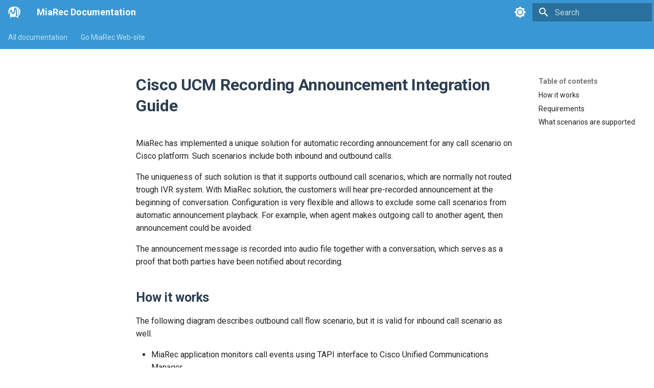

--- FILE ---
content_type: text/html; charset=utf-8
request_url: https://docs.miarec.com/cisco-recording-announcement-integration-guide/
body_size: 13166
content:

<!doctype html>
<html lang="en" class="no-js">
  <head>
    
      <meta charset="utf-8">
      <meta name="viewport" content="width=device-width,initial-scale=1">
      
      
      
      
        <link rel="prev" href="../cisco-cube-integration-guide/miarec-network-based-recording-configuration/">
      
      
        <link rel="next" href="installation-instructions/announcement-player-configuration/">
      
      <link rel="icon" href="../_assets/favicon.ico">
      <meta name="generator" content="mkdocs-1.4.2, mkdocs-material-9.0.5">
    
    
      
        <title>Cisco UCM Recording Announcement Integration Guide - MiaRec Documentation</title>
      
    
    
      <link rel="stylesheet" href="../assets/stylesheets/main.558e4712.min.css">
      
        
        <link rel="stylesheet" href="../assets/stylesheets/palette.2505c338.min.css">
      
      

    
    
    
      
        
        
        <link rel="preconnect" href="https://fonts.gstatic.com" crossorigin>
        <link rel="stylesheet" href="https://fonts.googleapis.com/css?family=Roboto:300,300i,400,400i,700,700i%7CRoboto+Mono:400,400i,700,700i&display=fallback">
        <style>:root{--md-text-font:"Roboto";--md-code-font:"Roboto Mono"}</style>
      
    
    
      <link rel="stylesheet" href="../_assets/extra.css">
    
    <script>__md_scope=new URL("..",location),__md_hash=e=>[...e].reduce((e,_)=>(e<<5)-e+_.charCodeAt(0),0),__md_get=(e,_=localStorage,t=__md_scope)=>JSON.parse(_.getItem(t.pathname+"."+e)),__md_set=(e,_,t=localStorage,a=__md_scope)=>{try{t.setItem(a.pathname+"."+e,JSON.stringify(_))}catch(e){}}</script>
    
      
  


  
  


  <script id="__analytics">function __md_analytics(){function n(){dataLayer.push(arguments)}window.dataLayer=window.dataLayer||[],n("js",new Date),n("config","G-338993211"),document.addEventListener("DOMContentLoaded",function(){document.forms.search&&document.forms.search.query.addEventListener("blur",function(){this.value&&n("event","search",{search_term:this.value})}),document$.subscribe(function(){var a=document.forms.feedback;if(void 0!==a)for(var e of a.querySelectorAll("[type=submit]"))e.addEventListener("click",function(e){e.preventDefault();var t=document.location.pathname,e=this.getAttribute("data-md-value");n("event","feedback",{page:t,data:e}),a.firstElementChild.disabled=!0;e=a.querySelector(".md-feedback__note [data-md-value='"+e+"']");e&&(e.hidden=!1)}),a.hidden=!1}),location$.subscribe(function(e){n("config","G-338993211",{page_path:e.pathname})})});var e=document.createElement("script");e.async=!0,e.src="https://www.googletagmanager.com/gtag/js?id=G-338993211",document.getElementById("__analytics").insertAdjacentElement("afterEnd",e)}</script>

  
    <script>"undefined"!=typeof __md_analytics&&__md_analytics()</script>
  

    
    
    
  </head>
  
  
    
    
      
    
    
    
    
    <body dir="ltr" data-md-color-scheme="default" data-md-color-primary="" data-md-color-accent="">
  
    
    
      <script>var palette=__md_get("__palette");if(palette&&"object"==typeof palette.color)for(var key of Object.keys(palette.color))document.body.setAttribute("data-md-color-"+key,palette.color[key])</script>
    
    <input class="md-toggle" data-md-toggle="drawer" type="checkbox" id="__drawer" autocomplete="off">
    <input class="md-toggle" data-md-toggle="search" type="checkbox" id="__search" autocomplete="off">
    <label class="md-overlay" for="__drawer"></label>
    <div data-md-component="skip">
      
        
        <a href="#cisco-ucm-recording-announcement-integration-guide" class="md-skip">
          Skip to content
        </a>
      
    </div>
    <div data-md-component="announce">
      
    </div>
    
    
      

<header class="md-header" data-md-component="header">
  <nav class="md-header__inner md-grid" aria-label="">
    <a href=".." title="MiaRec Documentation" class="md-header__button md-logo" aria-label="MiaRec Documentation" data-md-component="logo">
      
  <img src="../_assets/logo.svg" alt="logo">

    </a>
    <label class="md-header__button md-icon" for="__drawer">
      <svg xmlns="http://www.w3.org/2000/svg" viewBox="0 0 24 24"><path d="M3 6h18v2H3V6m0 5h18v2H3v-2m0 5h18v2H3v-2Z"/></svg>
    </label>
    <div class="md-header__title" data-md-component="header-title">
      <div class="md-header__ellipsis">
        <div class="md-header__topic">
          <span class="md-ellipsis">
            <a href="..">MiaRec Documentation</a>

            
              
            
              
            
              
            
              
            
              
            
              
            
              
            
              
            
              
            
              
            
              
            
              
            
              
            
              
            
              
            
              
            
              
            
          </span>
        </div>
        <div class="md-header__topic" data-md-component="header-topic">
          <span class="md-ellipsis">
            
              Cisco UCM Recording Announcement Integration Guide
            
          </span>
        </div>
      </div>
    </div>
    
      <form class="md-header__option" data-md-component="palette">
        
          
          
          <input class="md-option" data-md-color-media="" data-md-color-scheme="default" data-md-color-primary="" data-md-color-accent=""  aria-label="Switch to dark mode"  type="radio" name="__palette" id="__palette_1">
          
            <label class="md-header__button md-icon" title="Switch to dark mode" for="__palette_2" hidden>
              <svg xmlns="http://www.w3.org/2000/svg" viewBox="0 0 24 24"><path d="M12 8a4 4 0 0 0-4 4 4 4 0 0 0 4 4 4 4 0 0 0 4-4 4 4 0 0 0-4-4m0 10a6 6 0 0 1-6-6 6 6 0 0 1 6-6 6 6 0 0 1 6 6 6 6 0 0 1-6 6m8-9.31V4h-4.69L12 .69 8.69 4H4v4.69L.69 12 4 15.31V20h4.69L12 23.31 15.31 20H20v-4.69L23.31 12 20 8.69Z"/></svg>
            </label>
          
        
          
          
          <input class="md-option" data-md-color-media="" data-md-color-scheme="slate" data-md-color-primary="" data-md-color-accent=""  aria-label="Switch to light mode"  type="radio" name="__palette" id="__palette_2">
          
            <label class="md-header__button md-icon" title="Switch to light mode" for="__palette_1" hidden>
              <svg xmlns="http://www.w3.org/2000/svg" viewBox="0 0 24 24"><path d="M12 18c-.89 0-1.74-.2-2.5-.55C11.56 16.5 13 14.42 13 12c0-2.42-1.44-4.5-3.5-5.45C10.26 6.2 11.11 6 12 6a6 6 0 0 1 6 6 6 6 0 0 1-6 6m8-9.31V4h-4.69L12 .69 8.69 4H4v4.69L.69 12 4 15.31V20h4.69L12 23.31 15.31 20H20v-4.69L23.31 12 20 8.69Z"/></svg>
            </label>
          
        
      </form>
    
    
    
      <label class="md-header__button md-icon" for="__search">
        <svg xmlns="http://www.w3.org/2000/svg" viewBox="0 0 24 24"><path d="M9.5 3A6.5 6.5 0 0 1 16 9.5c0 1.61-.59 3.09-1.56 4.23l.27.27h.79l5 5-1.5 1.5-5-5v-.79l-.27-.27A6.516 6.516 0 0 1 9.5 16 6.5 6.5 0 0 1 3 9.5 6.5 6.5 0 0 1 9.5 3m0 2C7 5 5 7 5 9.5S7 14 9.5 14 14 12 14 9.5 12 5 9.5 5Z"/></svg>
      </label>
      <div class="md-search" data-md-component="search" role="dialog">
  <label class="md-search__overlay" for="__search"></label>
  <div class="md-search__inner" role="search">
    <form class="md-search__form" name="search">
      <input type="text" class="md-search__input" name="query" aria-label="Search" placeholder="Search" autocapitalize="off" autocorrect="off" autocomplete="off" spellcheck="false" data-md-component="search-query" required>
      <label class="md-search__icon md-icon" for="__search">
        <svg xmlns="http://www.w3.org/2000/svg" viewBox="0 0 24 24"><path d="M9.5 3A6.5 6.5 0 0 1 16 9.5c0 1.61-.59 3.09-1.56 4.23l.27.27h.79l5 5-1.5 1.5-5-5v-.79l-.27-.27A6.516 6.516 0 0 1 9.5 16 6.5 6.5 0 0 1 3 9.5 6.5 6.5 0 0 1 9.5 3m0 2C7 5 5 7 5 9.5S7 14 9.5 14 14 12 14 9.5 12 5 9.5 5Z"/></svg>
        <svg xmlns="http://www.w3.org/2000/svg" viewBox="0 0 24 24"><path d="M20 11v2H8l5.5 5.5-1.42 1.42L4.16 12l7.92-7.92L13.5 5.5 8 11h12Z"/></svg>
      </label>
      <nav class="md-search__options" aria-label="Search">
        
        <button type="reset" class="md-search__icon md-icon" title="Clear" aria-label="Clear" tabindex="-1">
          <svg xmlns="http://www.w3.org/2000/svg" viewBox="0 0 24 24"><path d="M19 6.41 17.59 5 12 10.59 6.41 5 5 6.41 10.59 12 5 17.59 6.41 19 12 13.41 17.59 19 19 17.59 13.41 12 19 6.41Z"/></svg>
        </button>
      </nav>
      
        <div class="md-search__suggest" data-md-component="search-suggest"></div>
      
    </form>
    <div class="md-search__output">
      <div class="md-search__scrollwrap" data-md-scrollfix>
        <div class="md-search-result" data-md-component="search-result">
          <div class="md-search-result__meta">
            Initializing search
          </div>
          <ol class="md-search-result__list" role="presentation"></ol>
        </div>
      </div>
    </div>
  </div>
</div>
    
    
  </nav>
  
</header>
    
    <div class="md-container" data-md-component="container">
      
      
  
    
<nav class="md-tabs" aria-label="Links" data-md-component="tabs">
  <div class="md-tabs__inner md-grid">
    <ul class="md-tabs__list">
      
        
  

<li class="md-tabs__item">
  <a href="/" class="md-tabs__link">
    All documentation
  </a>
</li>
      
        
  

<li class="md-tabs__item">
  <a href="https://www.miarec.com" class="md-tabs__link">
    Go MiaRec Web-site
  </a>
</li>
      
    </ul>
  </div>
</nav>

  

      <main class="md-main" data-md-component="main">
        <div class="md-main__inner md-grid">
          
            
              
              <div class="md-sidebar md-sidebar--primary" data-md-component="sidebar" data-md-type="navigation" >
                <div class="md-sidebar__scrollwrap">
                  <div class="md-sidebar__inner">
                    

  


<nav class="md-nav md-nav--primary md-nav--lifted" aria-label="" data-md-level="0">
  <label class="md-nav__title" for="__drawer">
    <a href=".." title="MiaRec Documentation" class="md-nav__button md-logo" aria-label="MiaRec Documentation" data-md-component="logo">
      
  <img src="../_assets/logo.svg" alt="logo">

    </a>
    MiaRec Documentation
  </label>
  
  <ul class="md-nav__list" data-md-scrollfix>
    
      
      
      

  
  
  
    
    <li class="md-nav__item md-nav__item--nested">
      
      
        <input class="md-nav__toggle md-toggle" data-md-toggle="__nav_1" type="checkbox" id="__nav_1" >
      
      
      
      
        <label class="md-nav__link" for="__nav_1">
          User Guide
          <span class="md-nav__icon md-icon"></span>
        </label>
      
      <nav class="md-nav" aria-label="User Guide" data-md-level="1">
        <label class="md-nav__title" for="__nav_1">
          <span class="md-nav__icon md-icon"></span>
          User Guide
        </label>
        <ul class="md-nav__list" data-md-scrollfix>
          
            
              
  
  
  
    <li class="md-nav__item">
      <a href="../user-guide/" class="md-nav__link">
        Introduction
      </a>
    </li>
  

            
          
            
              
  
  
  
    
      
    
    <li class="md-nav__item md-nav__item--section md-nav__item--nested">
      
      
        <input class="md-nav__toggle md-toggle" data-md-toggle="__nav_1_2" type="checkbox" id="__nav_1_2" >
      
      
      
      
        <label class="md-nav__link" for="__nav_1_2">
          Getting started
          <span class="md-nav__icon md-icon"></span>
        </label>
      
      <nav class="md-nav" aria-label="Getting started" data-md-level="2">
        <label class="md-nav__title" for="__nav_1_2">
          <span class="md-nav__icon md-icon"></span>
          Getting started
        </label>
        <ul class="md-nav__list" data-md-scrollfix>
          
            
              
  
  
  
    <li class="md-nav__item">
      <a href="../user-guide/getting-started/accessing-web-portal/" class="md-nav__link">
        Logging in
      </a>
    </li>
  

            
          
            
              
  
  
  
    <li class="md-nav__item">
      <a href="../user-guide/getting-started/at-a-glance/" class="md-nav__link">
        At a glance
      </a>
    </li>
  

            
          
        </ul>
      </nav>
    </li>
  

            
          
            
              
  
  
  
    
      
    
    <li class="md-nav__item md-nav__item--section md-nav__item--nested">
      
      
        <input class="md-nav__toggle md-toggle" data-md-toggle="__nav_1_3" type="checkbox" id="__nav_1_3" >
      
      
      
      
        <label class="md-nav__link" for="__nav_1_3">
          Dashboard
          <span class="md-nav__icon md-icon"></span>
        </label>
      
      <nav class="md-nav" aria-label="Dashboard" data-md-level="2">
        <label class="md-nav__title" for="__nav_1_3">
          <span class="md-nav__icon md-icon"></span>
          Dashboard
        </label>
        <ul class="md-nav__list" data-md-scrollfix>
          
            
              
  
  
  
    <li class="md-nav__item">
      <a href="../user-guide/dashboard/overview/" class="md-nav__link">
        Overview
      </a>
    </li>
  

            
          
            
              
  
  
  
    
    <li class="md-nav__item md-nav__item--nested">
      
      
        <input class="md-nav__toggle md-toggle" data-md-toggle="__nav_1_3_2" type="checkbox" id="__nav_1_3_2" >
      
      
      
      
        <label class="md-nav__link" for="__nav_1_3_2">
          Dashboard metrics
          <span class="md-nav__icon md-icon"></span>
        </label>
      
      <nav class="md-nav" aria-label="Dashboard metrics" data-md-level="3">
        <label class="md-nav__title" for="__nav_1_3_2">
          <span class="md-nav__icon md-icon"></span>
          Dashboard metrics
        </label>
        <ul class="md-nav__list" data-md-scrollfix>
          
            
              
  
  
  
    <li class="md-nav__item">
      <a href="../user-guide/dashboard/call-metrics/" class="md-nav__link">
        Call metrics
      </a>
    </li>
  

            
          
            
              
  
  
  
    <li class="md-nav__item">
      <a href="../user-guide/dashboard/sentiment-metrics/" class="md-nav__link">
        Sentiment metrics
      </a>
    </li>
  

            
          
            
              
  
  
  
    <li class="md-nav__item">
      <a href="../user-guide/dashboard/topic-metrics/" class="md-nav__link">
        Topic metrics
      </a>
    </li>
  

            
          
        </ul>
      </nav>
    </li>
  

            
          
            
              
  
  
  
    <li class="md-nav__item">
      <a href="../user-guide/dashboard/filter-data-in-dashboard/" class="md-nav__link">
        Filter data
      </a>
    </li>
  

            
          
            
              
  
  
  
    <li class="md-nav__item">
      <a href="../user-guide/dashboard/compare-to-previous-period/" class="md-nav__link">
        Compare to previous period
      </a>
    </li>
  

            
          
            
              
  
  
  
    <li class="md-nav__item">
      <a href="../user-guide/dashboard/drill-down/" class="md-nav__link">
        Drill-down capabilities
      </a>
    </li>
  

            
          
        </ul>
      </nav>
    </li>
  

            
          
            
              
  
  
  
    
      
    
    <li class="md-nav__item md-nav__item--section md-nav__item--nested">
      
      
        <input class="md-nav__toggle md-toggle" data-md-toggle="__nav_1_4" type="checkbox" id="__nav_1_4" >
      
      
      
      
        <label class="md-nav__link" for="__nav_1_4">
          Recordings
          <span class="md-nav__icon md-icon"></span>
        </label>
      
      <nav class="md-nav" aria-label="Recordings" data-md-level="2">
        <label class="md-nav__title" for="__nav_1_4">
          <span class="md-nav__icon md-icon"></span>
          Recordings
        </label>
        <ul class="md-nav__list" data-md-scrollfix>
          
            
              
  
  
  
    <li class="md-nav__item">
      <a href="../user-guide/recordings/overview/" class="md-nav__link">
        Overview
      </a>
    </li>
  

            
          
            
              
  
  
  
    <li class="md-nav__item">
      <a href="../user-guide/recordings/playback/" class="md-nav__link">
        Playback
      </a>
    </li>
  

            
          
            
              
  
  
  
    <li class="md-nav__item">
      <a href="../user-guide/recordings/notes/" class="md-nav__link">
        Add notes
      </a>
    </li>
  

            
          
            
              
  
  
  
    <li class="md-nav__item">
      <a href="../user-guide/recordings/export-to-csv/" class="md-nav__link">
        Export to CSV
      </a>
    </li>
  

            
          
            
              
  
  
  
    <li class="md-nav__item">
      <a href="../user-guide/recordings/download/" class="md-nav__link">
        Download
      </a>
    </li>
  

            
          
            
              
  
  
  
    <li class="md-nav__item">
      <a href="../user-guide/recordings/delete/" class="md-nav__link">
        Delete
      </a>
    </li>
  

            
          
            
              
  
  
  
    <li class="md-nav__item">
      <a href="../user-guide/recordings/tags/" class="md-nav__link">
        Tag
      </a>
    </li>
  

            
          
            
              
  
  
  
    <li class="md-nav__item">
      <a href="../user-guide/recordings/confidential-calls/" class="md-nav__link">
        Mark as confidential
      </a>
    </li>
  

            
          
            
              
  
  
  
    <li class="md-nav__item">
      <a href="../user-guide/recordings/multi-segment-calls/" class="md-nav__link">
        View multi-segment calls
      </a>
    </li>
  

            
          
            
              
  
  
  
    <li class="md-nav__item">
      <a href="../user-guide/recordings/live-monitoring/" class="md-nav__link">
        Live monitor
      </a>
    </li>
  

            
          
            
              
  
  
  
    <li class="md-nav__item">
      <a href="../user-guide/recordings/evaluate/" class="md-nav__link">
        Evaluate
      </a>
    </li>
  

            
          
            
              
  
  
  
    <li class="md-nav__item">
      <a href="../user-guide/recordings/watermark/" class="md-nav__link">
        Check data integrity
      </a>
    </li>
  

            
          
            
              
  
  
  
    <li class="md-nav__item">
      <a href="../user-guide/recordings/filter-by-client/" class="md-nav__link">
        Filter by client
      </a>
    </li>
  

            
          
            
              
  
  
  
    <li class="md-nav__item">
      <a href="../user-guide/recordings/custom-fields/" class="md-nav__link">
        Save custom fields
      </a>
    </li>
  

            
          
            
              
  
  
  
    <li class="md-nav__item">
      <a href="../user-guide/recordings/share/" class="md-nav__link">
        Share
      </a>
    </li>
  

            
          
        </ul>
      </nav>
    </li>
  

            
          
            
              
  
  
  
    
      
    
    <li class="md-nav__item md-nav__item--section md-nav__item--nested">
      
      
        <input class="md-nav__toggle md-toggle" data-md-toggle="__nav_1_5" type="checkbox" id="__nav_1_5" >
      
      
      
      
        <label class="md-nav__link" for="__nav_1_5">
          Search
          <span class="md-nav__icon md-icon"></span>
        </label>
      
      <nav class="md-nav" aria-label="Search" data-md-level="2">
        <label class="md-nav__title" for="__nav_1_5">
          <span class="md-nav__icon md-icon"></span>
          Search
        </label>
        <ul class="md-nav__list" data-md-scrollfix>
          
            
              
  
  
  
    <li class="md-nav__item">
      <a href="../user-guide/search/quick-search/" class="md-nav__link">
        Quick search
      </a>
    </li>
  

            
          
            
              
  
  
  
    <li class="md-nav__item">
      <a href="../user-guide/search/advanced-search/" class="md-nav__link">
        Advanced search
      </a>
    </li>
  

            
          
            
              
  
  
  
    <li class="md-nav__item">
      <a href="../user-guide/search/save-search/" class="md-nav__link">
        Save search criteria
      </a>
    </li>
  

            
          
        </ul>
      </nav>
    </li>
  

            
          
            
              
  
  
  
    
      
    
    <li class="md-nav__item md-nav__item--section md-nav__item--nested">
      
      
        <input class="md-nav__toggle md-toggle" data-md-toggle="__nav_1_6" type="checkbox" id="__nav_1_6" >
      
      
      
      
        <label class="md-nav__link" for="__nav_1_6">
          Reports
          <span class="md-nav__icon md-icon"></span>
        </label>
      
      <nav class="md-nav" aria-label="Reports" data-md-level="2">
        <label class="md-nav__title" for="__nav_1_6">
          <span class="md-nav__icon md-icon"></span>
          Reports
        </label>
        <ul class="md-nav__list" data-md-scrollfix>
          
            
              
  
  
  
    <li class="md-nav__item">
      <a href="../user-guide/reports/overview/" class="md-nav__link">
        Overview
      </a>
    </li>
  

            
          
        </ul>
      </nav>
    </li>
  

            
          
            
              
  
  
  
    
      
    
    <li class="md-nav__item md-nav__item--section md-nav__item--nested">
      
      
        <input class="md-nav__toggle md-toggle" data-md-toggle="__nav_1_7" type="checkbox" id="__nav_1_7" >
      
      
      
      
        <label class="md-nav__link" for="__nav_1_7">
          My Profile
          <span class="md-nav__icon md-icon"></span>
        </label>
      
      <nav class="md-nav" aria-label="My Profile" data-md-level="2">
        <label class="md-nav__title" for="__nav_1_7">
          <span class="md-nav__icon md-icon"></span>
          My Profile
        </label>
        <ul class="md-nav__list" data-md-scrollfix>
          
            
              
  
  
  
    <li class="md-nav__item">
      <a href="../user-guide/my-profile/overview/" class="md-nav__link">
        Overview
      </a>
    </li>
  

            
          
            
              
  
  
  
    <li class="md-nav__item">
      <a href="../user-guide/my-profile/language/" class="md-nav__link">
        Language settings
      </a>
    </li>
  

            
          
            
              
  
  
  
    <li class="md-nav__item">
      <a href="../user-guide/my-profile/password/" class="md-nav__link">
        Change password
      </a>
    </li>
  

            
          
            
              
  
  
  
    <li class="md-nav__item">
      <a href="../user-guide/my-profile/security-settings/" class="md-nav__link">
        Security settings
      </a>
    </li>
  

            
          
        </ul>
      </nav>
    </li>
  

            
          
            
              
  
  
  
    <li class="md-nav__item">
      <a href="https://miarec-docs.s3.amazonaws.com/user-guide.pdf" class="md-nav__link">
        Download PDF
      </a>
    </li>
  

            
          
        </ul>
      </nav>
    </li>
  

    
      
      
      

  
  
  
    
    <li class="md-nav__item md-nav__item--nested">
      
      
        <input class="md-nav__toggle md-toggle" data-md-toggle="__nav_2" type="checkbox" id="__nav_2" >
      
      
      
      
        <label class="md-nav__link" for="__nav_2">
          Reporting User Guide
          <span class="md-nav__icon md-icon"></span>
        </label>
      
      <nav class="md-nav" aria-label="Reporting User Guide" data-md-level="1">
        <label class="md-nav__title" for="__nav_2">
          <span class="md-nav__icon md-icon"></span>
          Reporting User Guide
        </label>
        <ul class="md-nav__list" data-md-scrollfix>
          
            
              
  
  
  
    <li class="md-nav__item">
      <a href="../reporting-user-guide/" class="md-nav__link">
        Overview
      </a>
    </li>
  

            
          
            
              
  
  
  
    <li class="md-nav__item">
      <a href="../reporting-user-guide/prerequisites/" class="md-nav__link">
        Prerequisites
      </a>
    </li>
  

            
          
            
              
  
  
  
    
      
    
    <li class="md-nav__item md-nav__item--section md-nav__item--nested">
      
      
        <input class="md-nav__toggle md-toggle" data-md-toggle="__nav_2_3" type="checkbox" id="__nav_2_3" >
      
      
      
      
        <label class="md-nav__link" for="__nav_2_3">
          Report Templates
          <span class="md-nav__icon md-icon"></span>
        </label>
      
      <nav class="md-nav" aria-label="Report Templates" data-md-level="2">
        <label class="md-nav__title" for="__nav_2_3">
          <span class="md-nav__icon md-icon"></span>
          Report Templates
        </label>
        <ul class="md-nav__list" data-md-scrollfix>
          
            
              
  
  
  
    <li class="md-nav__item">
      <a href="../reporting-user-guide/report-templates/" class="md-nav__link">
        Overview
      </a>
    </li>
  

            
          
            
              
  
  
  
    <li class="md-nav__item">
      <a href="../reporting-user-guide/report-templates/create-template/" class="md-nav__link">
        Create Template
      </a>
    </li>
  

            
          
            
              
  
  
  
    <li class="md-nav__item">
      <a href="../reporting-user-guide/report-templates/import-template/" class="md-nav__link">
        Import Template
      </a>
    </li>
  

            
          
            
              
  
  
  
    <li class="md-nav__item">
      <a href="../reporting-user-guide/report-templates/manage-templates/" class="md-nav__link">
        Manage Templates
      </a>
    </li>
  

            
          
        </ul>
      </nav>
    </li>
  

            
          
            
              
  
  
  
    
      
    
    <li class="md-nav__item md-nav__item--section md-nav__item--nested">
      
      
        <input class="md-nav__toggle md-toggle" data-md-toggle="__nav_2_4" type="checkbox" id="__nav_2_4" >
      
      
      
      
        <label class="md-nav__link" for="__nav_2_4">
          Reports
          <span class="md-nav__icon md-icon"></span>
        </label>
      
      <nav class="md-nav" aria-label="Reports" data-md-level="2">
        <label class="md-nav__title" for="__nav_2_4">
          <span class="md-nav__icon md-icon"></span>
          Reports
        </label>
        <ul class="md-nav__list" data-md-scrollfix>
          
            
              
  
  
  
    <li class="md-nav__item">
      <a href="../reporting-user-guide/reports/" class="md-nav__link">
        Overview
      </a>
    </li>
  

            
          
            
              
  
  
  
    <li class="md-nav__item">
      <a href="../reporting-user-guide/reports/run-report/" class="md-nav__link">
        Run Report
      </a>
    </li>
  

            
          
            
              
  
  
  
    <li class="md-nav__item">
      <a href="../reporting-user-guide/reports/manage-reports/" class="md-nav__link">
        Manage Reports
      </a>
    </li>
  

            
          
            
              
  
  
  
    <li class="md-nav__item">
      <a href="../reporting-user-guide/reports/export-report-data/" class="md-nav__link">
        Export Report Data
      </a>
    </li>
  

            
          
            
              
  
  
  
    <li class="md-nav__item">
      <a href="../reporting-user-guide/reports/delete-report-data/" class="md-nav__link">
        Delete Report Data
      </a>
    </li>
  

            
          
        </ul>
      </nav>
    </li>
  

            
          
            
              
  
  
  
    
      
    
    <li class="md-nav__item md-nav__item--section md-nav__item--nested">
      
      
        <input class="md-nav__toggle md-toggle" data-md-toggle="__nav_2_5" type="checkbox" id="__nav_2_5" >
      
      
      
      
        <label class="md-nav__link" for="__nav_2_5">
          Report Types
          <span class="md-nav__icon md-icon"></span>
        </label>
      
      <nav class="md-nav" aria-label="Report Types" data-md-level="2">
        <label class="md-nav__title" for="__nav_2_5">
          <span class="md-nav__icon md-icon"></span>
          Report Types
        </label>
        <ul class="md-nav__list" data-md-scrollfix>
          
            
              
  
  
  
    <li class="md-nav__item">
      <a href="../reporting-user-guide/report-types/" class="md-nav__link">
        List of Report Types
      </a>
    </li>
  

            
          
            
              
  
  
  
    <li class="md-nav__item">
      <a href="../reporting-user-guide/report-types/audit-trail-details-report/" class="md-nav__link">
        Audit Trail Details Report
      </a>
    </li>
  

            
          
            
              
  
  
  
    <li class="md-nav__item">
      <a href="../reporting-user-guide/report-types/audit-trail-summary-report/" class="md-nav__link">
        Audit Trail Summary Report
      </a>
    </li>
  

            
          
            
              
  
  
  
    <li class="md-nav__item">
      <a href="../reporting-user-guide/report-types/call-details-report/" class="md-nav__link">
        Call Details Summary Report
      </a>
    </li>
  

            
          
            
              
  
  
  
    <li class="md-nav__item">
      <a href="../reporting-user-guide/report-types/calls-summary-report/" class="md-nav__link">
        Calls Summary Report
      </a>
    </li>
  

            
          
            
              
  
  
  
    <li class="md-nav__item">
      <a href="../reporting-user-guide/report-types/calls-summary-report-by-group/" class="md-nav__link">
        Calls Summary Report By Group
      </a>
    </li>
  

            
          
            
              
  
  
  
    <li class="md-nav__item">
      <a href="../reporting-user-guide/report-types/calls-summary-report-by-group-with-drill-down/" class="md-nav__link">
        Calls Summary Report By Group with drill-down
      </a>
    </li>
  

            
          
            
              
  
  
  
    <li class="md-nav__item">
      <a href="../reporting-user-guide/report-types/calls-summary-report-by-interval/" class="md-nav__link">
        Calls Summary Report by Interval
      </a>
    </li>
  

            
          
            
              
  
  
  
    <li class="md-nav__item">
      <a href="../reporting-user-guide/report-types/system-log-details-report/" class="md-nav__link">
        System Log Details Report
      </a>
    </li>
  

            
          
            
              
  
  
  
    <li class="md-nav__item">
      <a href="../reporting-user-guide/report-types/system-log-summary-report/" class="md-nav__link">
        System Log Summary Report
      </a>
    </li>
  

            
          
            
              
  
  
  
    <li class="md-nav__item">
      <a href="../reporting-user-guide/report-types/calls-summary-report-by-tenants/" class="md-nav__link">
        Calls Summary Report By Tenants
      </a>
    </li>
  

            
          
            
              
  
  
  
    <li class="md-nav__item">
      <a href="../reporting-user-guide/report-types/tenant-details-report/" class="md-nav__link">
        Tenant Details Report
      </a>
    </li>
  

            
          
            
              
  
  
  
    <li class="md-nav__item">
      <a href="../reporting-user-guide/report-types/calls-summary-report-by-users/" class="md-nav__link">
        Calls Summary Report by Users
      </a>
    </li>
  

            
          
            
              
  
  
  
    <li class="md-nav__item">
      <a href="../reporting-user-guide/report-types/user-details-report/" class="md-nav__link">
        User Details Report
      </a>
    </li>
  

            
          
        </ul>
      </nav>
    </li>
  

            
          
            
              
  
  
  
    
      
    
    <li class="md-nav__item md-nav__item--section md-nav__item--nested">
      
      
        <input class="md-nav__toggle md-toggle" data-md-toggle="__nav_2_6" type="checkbox" id="__nav_2_6" >
      
      
      
      
        <label class="md-nav__link" for="__nav_2_6">
          List of Columns Available
          <span class="md-nav__icon md-icon"></span>
        </label>
      
      <nav class="md-nav" aria-label="List of Columns Available" data-md-level="2">
        <label class="md-nav__title" for="__nav_2_6">
          <span class="md-nav__icon md-icon"></span>
          List of Columns Available
        </label>
        <ul class="md-nav__list" data-md-scrollfix>
          
            
              
  
  
  
    <li class="md-nav__item">
      <a href="../reporting-user-guide/list-of-columns-available/call-details-columns/" class="md-nav__link">
        Call Details Columns
      </a>
    </li>
  

            
          
            
              
  
  
  
    <li class="md-nav__item">
      <a href="../reporting-user-guide/list-of-columns-available/call-summary-columns/" class="md-nav__link">
        Call Summary Columns
      </a>
    </li>
  

            
          
            
              
  
  
  
    <li class="md-nav__item">
      <a href="../reporting-user-guide/list-of-columns-available/storage-limits-usage-columns/" class="md-nav__link">
        Storage Limits/Usage Columns
      </a>
    </li>
  

            
          
            
              
  
  
  
    <li class="md-nav__item">
      <a href="../reporting-user-guide/list-of-columns-available/tenant-details-columns/" class="md-nav__link">
        Tenant Details Columns
      </a>
    </li>
  

            
          
            
              
  
  
  
    <li class="md-nav__item">
      <a href="../reporting-user-guide/list-of-columns-available/user-details-columns/" class="md-nav__link">
        User Details Columns
      </a>
    </li>
  

            
          
            
              
  
  
  
    <li class="md-nav__item">
      <a href="../reporting-user-guide/list-of-columns-available/user-license-columns/" class="md-nav__link">
        User License Columns
      </a>
    </li>
  

            
          
        </ul>
      </nav>
    </li>
  

            
          
            
              
  
  
  
    <li class="md-nav__item">
      <a href="https://miarec-docs.s3.amazonaws.com/reporting-user-guide.pdf" class="md-nav__link">
        Download PDF
      </a>
    </li>
  

            
          
        </ul>
      </nav>
    </li>
  

    
      
      
      

  
  
  
    
    <li class="md-nav__item md-nav__item--nested">
      
      
        <input class="md-nav__toggle md-toggle" data-md-toggle="__nav_3" type="checkbox" id="__nav_3" >
      
      
      
      
        <label class="md-nav__link" for="__nav_3">
          Agent Evaluation User Guide
          <span class="md-nav__icon md-icon"></span>
        </label>
      
      <nav class="md-nav" aria-label="Agent Evaluation User Guide" data-md-level="1">
        <label class="md-nav__title" for="__nav_3">
          <span class="md-nav__icon md-icon"></span>
          Agent Evaluation User Guide
        </label>
        <ul class="md-nav__list" data-md-scrollfix>
          
            
              
  
  
  
    <li class="md-nav__item">
      <a href="../agent-evaluation-user-guide/" class="md-nav__link">
        Overview
      </a>
    </li>
  

            
          
            
              
  
  
  
    <li class="md-nav__item">
      <a href="../agent-evaluation-user-guide/prerequisites/" class="md-nav__link">
        Prerequisites
      </a>
    </li>
  

            
          
            
              
  
  
  
    
      
    
    <li class="md-nav__item md-nav__item--section md-nav__item--nested">
      
      
        <input class="md-nav__toggle md-toggle" data-md-toggle="__nav_3_3" type="checkbox" id="__nav_3_3" >
      
      
      
      
        <label class="md-nav__link" for="__nav_3_3">
          Form Designer
          <span class="md-nav__icon md-icon"></span>
        </label>
      
      <nav class="md-nav" aria-label="Form Designer" data-md-level="2">
        <label class="md-nav__title" for="__nav_3_3">
          <span class="md-nav__icon md-icon"></span>
          Form Designer
        </label>
        <ul class="md-nav__list" data-md-scrollfix>
          
            
              
  
  
  
    <li class="md-nav__item">
      <a href="../agent-evaluation-user-guide/form-designer/manage-evaluation-forms/" class="md-nav__link">
        Create Evaluation Forms
      </a>
    </li>
  

            
          
            
              
  
  
  
    <li class="md-nav__item">
      <a href="../agent-evaluation-user-guide/form-designer/evaluation-form-scoring-logic/" class="md-nav__link">
        Score Calculation Logic
      </a>
    </li>
  

            
          
        </ul>
      </nav>
    </li>
  

            
          
            
              
  
  
  
    
      
    
    <li class="md-nav__item md-nav__item--section md-nav__item--nested">
      
      
        <input class="md-nav__toggle md-toggle" data-md-toggle="__nav_3_4" type="checkbox" id="__nav_3_4" >
      
      
      
      
        <label class="md-nav__link" for="__nav_3_4">
          Manual scoring
          <span class="md-nav__icon md-icon"></span>
        </label>
      
      <nav class="md-nav" aria-label="Manual scoring" data-md-level="2">
        <label class="md-nav__title" for="__nav_3_4">
          <span class="md-nav__icon md-icon"></span>
          Manual scoring
        </label>
        <ul class="md-nav__list" data-md-scrollfix>
          
            
              
  
  
  
    <li class="md-nav__item">
      <a href="../agent-evaluation-user-guide/manual-scoring/evaluate-call/" class="md-nav__link">
        Evaluate Interaction
      </a>
    </li>
  

            
          
        </ul>
      </nav>
    </li>
  

            
          
            
              
  
  
  
    
      
    
    <li class="md-nav__item md-nav__item--section md-nav__item--nested">
      
      
        <input class="md-nav__toggle md-toggle" data-md-toggle="__nav_3_5" type="checkbox" id="__nav_3_5" >
      
      
      
      
        <label class="md-nav__link" for="__nav_3_5">
          Auto scoring
          <span class="md-nav__icon md-icon"></span>
        </label>
      
      <nav class="md-nav" aria-label="Auto scoring" data-md-level="2">
        <label class="md-nav__title" for="__nav_3_5">
          <span class="md-nav__icon md-icon"></span>
          Auto scoring
        </label>
        <ul class="md-nav__list" data-md-scrollfix>
          
            
              
  
  
  
    <li class="md-nav__item">
      <a href="../agent-evaluation-user-guide/auto-scoring/review-scores/" class="md-nav__link">
        Review Automatic Scores
      </a>
    </li>
  

            
          
        </ul>
      </nav>
    </li>
  

            
          
            
              
  
  
  
    
      
    
    <li class="md-nav__item md-nav__item--section md-nav__item--nested">
      
      
        <input class="md-nav__toggle md-toggle" data-md-toggle="__nav_3_6" type="checkbox" id="__nav_3_6" >
      
      
      
      
        <label class="md-nav__link" for="__nav_3_6">
          Reporting and Dashboard
          <span class="md-nav__icon md-icon"></span>
        </label>
      
      <nav class="md-nav" aria-label="Reporting and Dashboard" data-md-level="2">
        <label class="md-nav__title" for="__nav_3_6">
          <span class="md-nav__icon md-icon"></span>
          Reporting and Dashboard
        </label>
        <ul class="md-nav__list" data-md-scrollfix>
          
            
              
  
  
  
    <li class="md-nav__item">
      <a href="../agent-evaluation-user-guide/dashboard/about/" class="md-nav__link">
        QA Dashboard
      </a>
    </li>
  

            
          
        </ul>
      </nav>
    </li>
  

            
          
            
              
  
  
  
    <li class="md-nav__item">
      <a href="https://miarec-docs.s3.amazonaws.com/agent-evaluation-user-guide.pdf" class="md-nav__link">
        Download PDF
      </a>
    </li>
  

            
          
        </ul>
      </nav>
    </li>
  

    
      
      
      

  
  
  
    
    <li class="md-nav__item md-nav__item--nested">
      
      
        <input class="md-nav__toggle md-toggle" data-md-toggle="__nav_4" type="checkbox" id="__nav_4" >
      
      
      
      
        <label class="md-nav__link" for="__nav_4">
          Speech Analytics User Guide
          <span class="md-nav__icon md-icon"></span>
        </label>
      
      <nav class="md-nav" aria-label="Speech Analytics User Guide" data-md-level="1">
        <label class="md-nav__title" for="__nav_4">
          <span class="md-nav__icon md-icon"></span>
          Speech Analytics User Guide
        </label>
        <ul class="md-nav__list" data-md-scrollfix>
          
            
              
  
  
  
    <li class="md-nav__item">
      <a href="../speech-analytics-user-guide/" class="md-nav__link">
        Introduction
      </a>
    </li>
  

            
          
            
              
  
  
  
    
      
    
    <li class="md-nav__item md-nav__item--section md-nav__item--nested">
      
      
        <input class="md-nav__toggle md-toggle" data-md-toggle="__nav_4_2" type="checkbox" id="__nav_4_2" >
      
      
      
      
        <label class="md-nav__link" for="__nav_4_2">
          Getting started
          <span class="md-nav__icon md-icon"></span>
        </label>
      
      <nav class="md-nav" aria-label="Getting started" data-md-level="2">
        <label class="md-nav__title" for="__nav_4_2">
          <span class="md-nav__icon md-icon"></span>
          Getting started
        </label>
        <ul class="md-nav__list" data-md-scrollfix>
          
            
              
  
  
  
    <li class="md-nav__item">
      <a href="../speech-analytics-user-guide/getting-started/at-a-glance/" class="md-nav__link">
        At a Glance
      </a>
    </li>
  

            
          
        </ul>
      </nav>
    </li>
  

            
          
            
              
  
  
  
    
      
    
    <li class="md-nav__item md-nav__item--section md-nav__item--nested">
      
      
        <input class="md-nav__toggle md-toggle" data-md-toggle="__nav_4_3" type="checkbox" id="__nav_4_3" >
      
      
      
      
        <label class="md-nav__link" for="__nav_4_3">
          Transcription
          <span class="md-nav__icon md-icon"></span>
        </label>
      
      <nav class="md-nav" aria-label="Transcription" data-md-level="2">
        <label class="md-nav__title" for="__nav_4_3">
          <span class="md-nav__icon md-icon"></span>
          Transcription
        </label>
        <ul class="md-nav__list" data-md-scrollfix>
          
            
              
  
  
  
    <li class="md-nav__item">
      <a href="../speech-analytics-user-guide/transcription/transcription/" class="md-nav__link">
        Transcription
      </a>
    </li>
  

            
          
        </ul>
      </nav>
    </li>
  

            
          
            
              
  
  
  
    
      
    
    <li class="md-nav__item md-nav__item--section md-nav__item--nested">
      
      
        <input class="md-nav__toggle md-toggle" data-md-toggle="__nav_4_4" type="checkbox" id="__nav_4_4" >
      
      
      
      
        <label class="md-nav__link" for="__nav_4_4">
          Call Summary
          <span class="md-nav__icon md-icon"></span>
        </label>
      
      <nav class="md-nav" aria-label="Call Summary" data-md-level="2">
        <label class="md-nav__title" for="__nav_4_4">
          <span class="md-nav__icon md-icon"></span>
          Call Summary
        </label>
        <ul class="md-nav__list" data-md-scrollfix>
          
            
              
  
  
  
    <li class="md-nav__item">
      <a href="../speech-analytics-user-guide/call-summary/call-summary/" class="md-nav__link">
        Call Summary
      </a>
    </li>
  

            
          
        </ul>
      </nav>
    </li>
  

            
          
            
              
  
  
  
    
      
    
    <li class="md-nav__item md-nav__item--section md-nav__item--nested">
      
      
        <input class="md-nav__toggle md-toggle" data-md-toggle="__nav_4_5" type="checkbox" id="__nav_4_5" >
      
      
      
      
        <label class="md-nav__link" for="__nav_4_5">
          Sentiment analysis
          <span class="md-nav__icon md-icon"></span>
        </label>
      
      <nav class="md-nav" aria-label="Sentiment analysis" data-md-level="2">
        <label class="md-nav__title" for="__nav_4_5">
          <span class="md-nav__icon md-icon"></span>
          Sentiment analysis
        </label>
        <ul class="md-nav__list" data-md-scrollfix>
          
            
              
  
  
  
    <li class="md-nav__item">
      <a href="../speech-analytics-user-guide/sentiment-analysis/sentiment-analysis/" class="md-nav__link">
        Sentiment Analysis
      </a>
    </li>
  

            
          
        </ul>
      </nav>
    </li>
  

            
          
            
              
  
  
  
    
      
    
    <li class="md-nav__item md-nav__item--section md-nav__item--nested">
      
      
        <input class="md-nav__toggle md-toggle" data-md-toggle="__nav_4_6" type="checkbox" id="__nav_4_6" >
      
      
      
      
        <label class="md-nav__link" for="__nav_4_6">
          Topics analysis
          <span class="md-nav__icon md-icon"></span>
        </label>
      
      <nav class="md-nav" aria-label="Topics analysis" data-md-level="2">
        <label class="md-nav__title" for="__nav_4_6">
          <span class="md-nav__icon md-icon"></span>
          Topics analysis
        </label>
        <ul class="md-nav__list" data-md-scrollfix>
          
            
              
  
  
  
    <li class="md-nav__item">
      <a href="../speech-analytics-user-guide/topic-analysis/topic-analysis/" class="md-nav__link">
        Topic analysis
      </a>
    </li>
  

            
          
            
              
  
  
  
    <li class="md-nav__item">
      <a href="../speech-analytics-user-guide/topic-analysis/configuring-topics/" class="md-nav__link">
        Configuring topics
      </a>
    </li>
  

            
          
            
              
  
  
  
    <li class="md-nav__item">
      <a href="../speech-analytics-user-guide/topic-analysis/field-visibility/" class="md-nav__link">
        Configuring data display settings
      </a>
    </li>
  

            
          
        </ul>
      </nav>
    </li>
  

            
          
            
              
  
  
  
    
      
    
    <li class="md-nav__item md-nav__item--section md-nav__item--nested">
      
      
        <input class="md-nav__toggle md-toggle" data-md-toggle="__nav_4_7" type="checkbox" id="__nav_4_7" >
      
      
      
      
        <label class="md-nav__link" for="__nav_4_7">
          AI Insights
          <span class="md-nav__icon md-icon"></span>
        </label>
      
      <nav class="md-nav" aria-label="AI Insights" data-md-level="2">
        <label class="md-nav__title" for="__nav_4_7">
          <span class="md-nav__icon md-icon"></span>
          AI Insights
        </label>
        <ul class="md-nav__list" data-md-scrollfix>
          
            
              
  
  
  
    <li class="md-nav__item">
      <a href="../speech-analytics-user-guide/ai-insights/ai-insights/" class="md-nav__link">
        AI Insights
      </a>
    </li>
  

            
          
        </ul>
      </nav>
    </li>
  

            
          
            
              
  
  
  
    <li class="md-nav__item">
      <a href="https://miarec-docs.s3.amazonaws.com/speech-analytics-user-guide.pdf" class="md-nav__link">
        Download PDF
      </a>
    </li>
  

            
          
        </ul>
      </nav>
    </li>
  

    
      
      
      

  
  
  
    
    <li class="md-nav__item md-nav__item--nested">
      
      
        <input class="md-nav__toggle md-toggle" data-md-toggle="__nav_5" type="checkbox" id="__nav_5" >
      
      
      
      
        <label class="md-nav__link" for="__nav_5">
          REST API v2 Developer Guide
          <span class="md-nav__icon md-icon"></span>
        </label>
      
      <nav class="md-nav" aria-label="REST API v2 Developer Guide" data-md-level="1">
        <label class="md-nav__title" for="__nav_5">
          <span class="md-nav__icon md-icon"></span>
          REST API v2 Developer Guide
        </label>
        <ul class="md-nav__list" data-md-scrollfix>
          
            
              
  
  
  
    <li class="md-nav__item">
      <a href="../rest-api/" class="md-nav__link">
        Overview
      </a>
    </li>
  

            
          
            
              
  
  
  
    
      
    
    <li class="md-nav__item md-nav__item--section md-nav__item--nested">
      
      
        <input class="md-nav__toggle md-toggle" data-md-toggle="__nav_5_2" type="checkbox" id="__nav_5_2" >
      
      
      
      
        <label class="md-nav__link" for="__nav_5_2">
          Introduction
          <span class="md-nav__icon md-icon"></span>
        </label>
      
      <nav class="md-nav" aria-label="Introduction" data-md-level="2">
        <label class="md-nav__title" for="__nav_5_2">
          <span class="md-nav__icon md-icon"></span>
          Introduction
        </label>
        <ul class="md-nav__list" data-md-scrollfix>
          
            
              
  
  
  
    <li class="md-nav__item">
      <a href="../rest-api/introduction/architecture/" class="md-nav__link">
        Architecture
      </a>
    </li>
  

            
          
            
              
  
  
  
    <li class="md-nav__item">
      <a href="../rest-api/introduction/message-encoding/" class="md-nav__link">
        Message encoding
      </a>
    </li>
  

            
          
            
              
  
  
  
    <li class="md-nav__item">
      <a href="../rest-api/introduction/collections/" class="md-nav__link">
        Collections
      </a>
    </li>
  

            
          
            
              
  
  
  
    <li class="md-nav__item">
      <a href="../rest-api/introduction/error-responses/" class="md-nav__link">
        Error responses
      </a>
    </li>
  

            
          
            
              
  
  
  
    <li class="md-nav__item">
      <a href="../rest-api/introduction/security-and-authentication/" class="md-nav__link">
        Security and Authentication
      </a>
    </li>
  

            
          
            
              
  
  
  
    <li class="md-nav__item">
      <a href="../rest-api/introduction/rest-api-clients-for-development/" class="md-nav__link">
        REST API clients for development
      </a>
    </li>
  

            
          
        </ul>
      </nav>
    </li>
  

            
          
            
              
  
  
  
    
      
    
    <li class="md-nav__item md-nav__item--section md-nav__item--nested">
      
      
        <input class="md-nav__toggle md-toggle" data-md-toggle="__nav_5_3" type="checkbox" id="__nav_5_3" >
      
      
      
      
        <label class="md-nav__link" for="__nav_5_3">
          Resources
          <span class="md-nav__icon md-icon"></span>
        </label>
      
      <nav class="md-nav" aria-label="Resources" data-md-level="2">
        <label class="md-nav__title" for="__nav_5_3">
          <span class="md-nav__icon md-icon"></span>
          Resources
        </label>
        <ul class="md-nav__list" data-md-scrollfix>
          
            
              
  
  
  
    
    <li class="md-nav__item md-nav__item--nested">
      
      
        <input class="md-nav__toggle md-toggle" data-md-toggle="__nav_5_3_1" type="checkbox" id="__nav_5_3_1" >
      
      
      
      
        <label class="md-nav__link" for="__nav_5_3_1">
          Calls
          <span class="md-nav__icon md-icon"></span>
        </label>
      
      <nav class="md-nav" aria-label="Calls" data-md-level="3">
        <label class="md-nav__title" for="__nav_5_3_1">
          <span class="md-nav__icon md-icon"></span>
          Calls
        </label>
        <ul class="md-nav__list" data-md-scrollfix>
          
            
              
  
  
  
    <li class="md-nav__item">
      <a href="../rest-api/resources/calls/call-object-fields/" class="md-nav__link">
        Call object fields
      </a>
    </li>
  

            
          
            
              
  
  
  
    <li class="md-nav__item">
      <a href="../rest-api/resources/calls/file-object-fields/" class="md-nav__link">
        File object fields
      </a>
    </li>
  

            
          
            
              
  
  
  
    <li class="md-nav__item">
      <a href="../rest-api/resources/calls/participant-object-fields/" class="md-nav__link">
        Participant object fields
      </a>
    </li>
  

            
          
            
              
  
  
  
    
    <li class="md-nav__item md-nav__item--nested">
      
      
        <input class="md-nav__toggle md-toggle" data-md-toggle="__nav_5_3_1_4" type="checkbox" id="__nav_5_3_1_4" >
      
      
      
      
        <label class="md-nav__link" for="__nav_5_3_1_4">
          List and search calls
          <span class="md-nav__icon md-icon"></span>
        </label>
      
      <nav class="md-nav" aria-label="List and search calls" data-md-level="4">
        <label class="md-nav__title" for="__nav_5_3_1_4">
          <span class="md-nav__icon md-icon"></span>
          List and search calls
        </label>
        <ul class="md-nav__list" data-md-scrollfix>
          
            
              
  
  
  
    <li class="md-nav__item">
      <a href="../rest-api/resources/calls/list-and-search-calls/" class="md-nav__link">
        List and search calls
      </a>
    </li>
  

            
          
            
              
  
  
  
    <li class="md-nav__item">
      <a href="../rest-api/resources/calls/list-and-search-calls/basic-search/" class="md-nav__link">
        Basic search
      </a>
    </li>
  

            
          
            
              
  
  
  
    <li class="md-nav__item">
      <a href="../rest-api/resources/calls/list-and-search-calls/advanced-search/" class="md-nav__link">
        Advanced search
      </a>
    </li>
  

            
          
        </ul>
      </nav>
    </li>
  

            
          
            
              
  
  
  
    <li class="md-nav__item">
      <a href="../rest-api/resources/calls/view-one-call/" class="md-nav__link">
        View one call
      </a>
    </li>
  

            
          
            
              
  
  
  
    <li class="md-nav__item">
      <a href="../rest-api/resources/calls/set_custom_fields/" class="md-nav__link">
        Set custom field values
      </a>
    </li>
  

            
          
            
              
  
  
  
    <li class="md-nav__item">
      <a href="../rest-api/resources/calls/delete-one-call/" class="md-nav__link">
        Delete one call
      </a>
    </li>
  

            
          
            
              
  
  
  
    <li class="md-nav__item">
      <a href="../rest-api/resources/calls/retrieve-file-for-playback/" class="md-nav__link">
        Retrieve file for playback
      </a>
    </li>
  

            
          
            
              
  
  
  
    <li class="md-nav__item">
      <a href="../rest-api/resources/calls/pause-and-resume-recording/" class="md-nav__link">
        Pause and resume recording
      </a>
    </li>
  

            
          
        </ul>
      </nav>
    </li>
  

            
          
            
              
  
  
  
    
    <li class="md-nav__item md-nav__item--nested">
      
      
        <input class="md-nav__toggle md-toggle" data-md-toggle="__nav_5_3_2" type="checkbox" id="__nav_5_3_2" >
      
      
      
      
        <label class="md-nav__link" for="__nav_5_3_2">
          Clients
          <span class="md-nav__icon md-icon"></span>
        </label>
      
      <nav class="md-nav" aria-label="Clients" data-md-level="3">
        <label class="md-nav__title" for="__nav_5_3_2">
          <span class="md-nav__icon md-icon"></span>
          Clients
        </label>
        <ul class="md-nav__list" data-md-scrollfix>
          
            
              
  
  
  
    <li class="md-nav__item">
      <a href="../rest-api/resources/clients/client-object-fields/" class="md-nav__link">
        Client object fields
      </a>
    </li>
  

            
          
            
              
  
  
  
    <li class="md-nav__item">
      <a href="../rest-api/resources/clients/list-and-search-clients/" class="md-nav__link">
        List and search clients
      </a>
    </li>
  

            
          
            
              
  
  
  
    <li class="md-nav__item">
      <a href="../rest-api/resources/clients/view-a-client/" class="md-nav__link">
        View a client
      </a>
    </li>
  

            
          
            
              
  
  
  
    <li class="md-nav__item">
      <a href="../rest-api/resources/clients/create-a-client/" class="md-nav__link">
        Create a client
      </a>
    </li>
  

            
          
            
              
  
  
  
    <li class="md-nav__item">
      <a href="../rest-api/resources/clients/update-a-client/" class="md-nav__link">
        Update a client
      </a>
    </li>
  

            
          
            
              
  
  
  
    <li class="md-nav__item">
      <a href="../rest-api/resources/clients/delete-a-client/" class="md-nav__link">
        Delete a client
      </a>
    </li>
  

            
          
        </ul>
      </nav>
    </li>
  

            
          
            
              
  
  
  
    
    <li class="md-nav__item md-nav__item--nested">
      
      
        <input class="md-nav__toggle md-toggle" data-md-toggle="__nav_5_3_3" type="checkbox" id="__nav_5_3_3" >
      
      
      
      
        <label class="md-nav__link" for="__nav_5_3_3">
          Custom fields
          <span class="md-nav__icon md-icon"></span>
        </label>
      
      <nav class="md-nav" aria-label="Custom fields" data-md-level="3">
        <label class="md-nav__title" for="__nav_5_3_3">
          <span class="md-nav__icon md-icon"></span>
          Custom fields
        </label>
        <ul class="md-nav__list" data-md-scrollfix>
          
            
              
  
  
  
    <li class="md-nav__item">
      <a href="../rest-api/resources/custom_fields/custom_field_attributes/" class="md-nav__link">
        Custom field attributes
      </a>
    </li>
  

            
          
            
              
  
  
  
    <li class="md-nav__item">
      <a href="../rest-api/resources/custom_fields/list_and_search_custom_fields/" class="md-nav__link">
        List and search custom_fields
      </a>
    </li>
  

            
          
            
              
  
  
  
    <li class="md-nav__item">
      <a href="../rest-api/resources/custom_fields/view_custom_field/" class="md-nav__link">
        View a custom field
      </a>
    </li>
  

            
          
            
              
  
  
  
    <li class="md-nav__item">
      <a href="../rest-api/resources/custom_fields/add_custom_field/" class="md-nav__link">
        Create a custom field
      </a>
    </li>
  

            
          
            
              
  
  
  
    <li class="md-nav__item">
      <a href="../rest-api/resources/custom_fields/update_custom_field/" class="md-nav__link">
        Update a custom field
      </a>
    </li>
  

            
          
            
              
  
  
  
    <li class="md-nav__item">
      <a href="../rest-api/resources/custom_fields/delete_custom_field/" class="md-nav__link">
        Delete a custom field
      </a>
    </li>
  

            
          
        </ul>
      </nav>
    </li>
  

            
          
            
              
  
  
  
    
    <li class="md-nav__item md-nav__item--nested">
      
      
        <input class="md-nav__toggle md-toggle" data-md-toggle="__nav_5_3_4" type="checkbox" id="__nav_5_3_4" >
      
      
      
      
        <label class="md-nav__link" for="__nav_5_3_4">
          Encryption keys
          <span class="md-nav__icon md-icon"></span>
        </label>
      
      <nav class="md-nav" aria-label="Encryption keys" data-md-level="3">
        <label class="md-nav__title" for="__nav_5_3_4">
          <span class="md-nav__icon md-icon"></span>
          Encryption keys
        </label>
        <ul class="md-nav__list" data-md-scrollfix>
          
            
              
  
  
  
    <li class="md-nav__item">
      <a href="../rest-api/resources/encryption-keys/list-and-search-encryption-keys/" class="md-nav__link">
        List and search encryption keys
      </a>
    </li>
  

            
          
            
              
  
  
  
    <li class="md-nav__item">
      <a href="../rest-api/resources/encryption-keys/view-encrypt-key/" class="md-nav__link">
        View encrypt key
      </a>
    </li>
  

            
          
            
              
  
  
  
    <li class="md-nav__item">
      <a href="../rest-api/resources/encryption-keys/create-encrypt-key-generate-or-import/" class="md-nav__link">
        Create encrypt key (generate or import)
      </a>
    </li>
  

            
          
            
              
  
  
  
    <li class="md-nav__item">
      <a href="../rest-api/resources/encryption-keys/update-encrypt-key/" class="md-nav__link">
        Update encrypt key
      </a>
    </li>
  

            
          
            
              
  
  
  
    <li class="md-nav__item">
      <a href="../rest-api/resources/encryption-keys/delete-encrypt-key/" class="md-nav__link">
        Delete encrypt key
      </a>
    </li>
  

            
          
            
              
  
  
  
    <li class="md-nav__item">
      <a href="../rest-api/resources/encryption-keys/grant-access-to-encrypt-key/" class="md-nav__link">
        Grant access to encrypt key
      </a>
    </li>
  

            
          
            
              
  
  
  
    <li class="md-nav__item">
      <a href="../rest-api/resources/encryption-keys/revoke-access-to-encrypt-key/" class="md-nav__link">
        Revoke access to encrypt key
      </a>
    </li>
  

            
          
            
              
  
  
  
    <li class="md-nav__item">
      <a href="../rest-api/resources/encryption-keys/list-authorized-users/" class="md-nav__link">
        List authorized users
      </a>
    </li>
  

            
          
        </ul>
      </nav>
    </li>
  

            
          
            
              
  
  
  
    
    <li class="md-nav__item md-nav__item--nested">
      
      
        <input class="md-nav__toggle md-toggle" data-md-toggle="__nav_5_3_5" type="checkbox" id="__nav_5_3_5" >
      
      
      
      
        <label class="md-nav__link" for="__nav_5_3_5">
          Evaluation forms
          <span class="md-nav__icon md-icon"></span>
        </label>
      
      <nav class="md-nav" aria-label="Evaluation forms" data-md-level="3">
        <label class="md-nav__title" for="__nav_5_3_5">
          <span class="md-nav__icon md-icon"></span>
          Evaluation forms
        </label>
        <ul class="md-nav__list" data-md-scrollfix>
          
            
              
  
  
  
    <li class="md-nav__item">
      <a href="../rest-api/resources/evaluation_forms/" class="md-nav__link">
        Oveview
      </a>
    </li>
  

            
          
            
              
  
  
  
    <li class="md-nav__item">
      <a href="../rest-api/resources/evaluation_forms/list_evaluation_forms/" class="md-nav__link">
        List Evaluation Forms
      </a>
    </li>
  

            
          
            
              
  
  
  
    <li class="md-nav__item">
      <a href="../rest-api/resources/evaluation_forms/view_evaluation_form/" class="md-nav__link">
        View Evaluation Form
      </a>
    </li>
  

            
          
        </ul>
      </nav>
    </li>
  

            
          
            
              
  
  
  
    
    <li class="md-nav__item md-nav__item--nested">
      
      
        <input class="md-nav__toggle md-toggle" data-md-toggle="__nav_5_3_6" type="checkbox" id="__nav_5_3_6" >
      
      
      
      
        <label class="md-nav__link" for="__nav_5_3_6">
          Evaluation reports
          <span class="md-nav__icon md-icon"></span>
        </label>
      
      <nav class="md-nav" aria-label="Evaluation reports" data-md-level="3">
        <label class="md-nav__title" for="__nav_5_3_6">
          <span class="md-nav__icon md-icon"></span>
          Evaluation reports
        </label>
        <ul class="md-nav__list" data-md-scrollfix>
          
            
              
  
  
  
    <li class="md-nav__item">
      <a href="../rest-api/resources/evaluation_reports/" class="md-nav__link">
        Oveview
      </a>
    </li>
  

            
          
            
              
  
  
  
    <li class="md-nav__item">
      <a href="../rest-api/resources/evaluation_reports/list_evaluation_reports/" class="md-nav__link">
        List Evaluation Reports
      </a>
    </li>
  

            
          
            
              
  
  
  
    <li class="md-nav__item">
      <a href="../rest-api/resources/evaluation_reports/view_evaluation_report/" class="md-nav__link">
        View Evaluation Report
      </a>
    </li>
  

            
          
        </ul>
      </nav>
    </li>
  

            
          
            
              
  
  
  
    
    <li class="md-nav__item md-nav__item--nested">
      
      
        <input class="md-nav__toggle md-toggle" data-md-toggle="__nav_5_3_7" type="checkbox" id="__nav_5_3_7" >
      
      
      
      
        <label class="md-nav__link" for="__nav_5_3_7">
          Groups
          <span class="md-nav__icon md-icon"></span>
        </label>
      
      <nav class="md-nav" aria-label="Groups" data-md-level="3">
        <label class="md-nav__title" for="__nav_5_3_7">
          <span class="md-nav__icon md-icon"></span>
          Groups
        </label>
        <ul class="md-nav__list" data-md-scrollfix>
          
            
              
  
  
  
    <li class="md-nav__item">
      <a href="../rest-api/resources/groups/group-object-fields/" class="md-nav__link">
        Group object fields
      </a>
    </li>
  

            
          
            
              
  
  
  
    <li class="md-nav__item">
      <a href="../rest-api/resources/groups/list-and-search-groups/" class="md-nav__link">
        List and search groups
      </a>
    </li>
  

            
          
            
              
  
  
  
    <li class="md-nav__item">
      <a href="../rest-api/resources/groups/view-one-group/" class="md-nav__link">
        View one group
      </a>
    </li>
  

            
          
            
              
  
  
  
    <li class="md-nav__item">
      <a href="../rest-api/resources/groups/create-group/" class="md-nav__link">
        Create group
      </a>
    </li>
  

            
          
            
              
  
  
  
    <li class="md-nav__item">
      <a href="../rest-api/resources/groups/update-group/" class="md-nav__link">
        Update group
      </a>
    </li>
  

            
          
            
              
  
  
  
    <li class="md-nav__item">
      <a href="../rest-api/resources/groups/delete-group/" class="md-nav__link">
        Delete group
      </a>
    </li>
  

            
          
        </ul>
      </nav>
    </li>
  

            
          
            
              
  
  
  
    
    <li class="md-nav__item md-nav__item--nested">
      
      
        <input class="md-nav__toggle md-toggle" data-md-toggle="__nav_5_3_8" type="checkbox" id="__nav_5_3_8" >
      
      
      
      
        <label class="md-nav__link" for="__nav_5_3_8">
          Report runs
          <span class="md-nav__icon md-icon"></span>
        </label>
      
      <nav class="md-nav" aria-label="Report runs" data-md-level="3">
        <label class="md-nav__title" for="__nav_5_3_8">
          <span class="md-nav__icon md-icon"></span>
          Report runs
        </label>
        <ul class="md-nav__list" data-md-scrollfix>
          
            
              
  
  
  
    <li class="md-nav__item">
      <a href="../rest-api/resources/report_runs/" class="md-nav__link">
        Oveview
      </a>
    </li>
  

            
          
            
              
  
  
  
    <li class="md-nav__item">
      <a href="../rest-api/resources/report_runs/list_report_runs/" class="md-nav__link">
        List Return Runs
      </a>
    </li>
  

            
          
            
              
  
  
  
    <li class="md-nav__item">
      <a href="../rest-api/resources/report_runs/view_report_run/" class="md-nav__link">
        View Report Run
      </a>
    </li>
  

            
          
            
              
  
  
  
    <li class="md-nav__item">
      <a href="../rest-api/resources/report_runs/view_report_run_data/" class="md-nav__link">
        View Report Run Data
      </a>
    </li>
  

            
          
        </ul>
      </nav>
    </li>
  

            
          
            
              
  
  
  
    
    <li class="md-nav__item md-nav__item--nested">
      
      
        <input class="md-nav__toggle md-toggle" data-md-toggle="__nav_5_3_9" type="checkbox" id="__nav_5_3_9" >
      
      
      
      
        <label class="md-nav__link" for="__nav_5_3_9">
          Reports
          <span class="md-nav__icon md-icon"></span>
        </label>
      
      <nav class="md-nav" aria-label="Reports" data-md-level="3">
        <label class="md-nav__title" for="__nav_5_3_9">
          <span class="md-nav__icon md-icon"></span>
          Reports
        </label>
        <ul class="md-nav__list" data-md-scrollfix>
          
            
              
  
  
  
    <li class="md-nav__item">
      <a href="../rest-api/resources/reports/" class="md-nav__link">
        Oveview
      </a>
    </li>
  

            
          
            
              
  
  
  
    <li class="md-nav__item">
      <a href="../rest-api/resources/reports/report_attributes/" class="md-nav__link">
        Report Template attributes
      </a>
    </li>
  

            
          
            
              
  
  
  
    <li class="md-nav__item">
      <a href="../rest-api/resources/reports/list_reports/" class="md-nav__link">
        List Report Templates
      </a>
    </li>
  

            
          
            
              
  
  
  
    <li class="md-nav__item">
      <a href="../rest-api/resources/reports/view_report/" class="md-nav__link">
        View Report Template
      </a>
    </li>
  

            
          
        </ul>
      </nav>
    </li>
  

            
          
            
              
  
  
  
    
    <li class="md-nav__item md-nav__item--nested">
      
      
        <input class="md-nav__toggle md-toggle" data-md-toggle="__nav_5_3_10" type="checkbox" id="__nav_5_3_10" >
      
      
      
      
        <label class="md-nav__link" for="__nav_5_3_10">
          Roles
          <span class="md-nav__icon md-icon"></span>
        </label>
      
      <nav class="md-nav" aria-label="Roles" data-md-level="3">
        <label class="md-nav__title" for="__nav_5_3_10">
          <span class="md-nav__icon md-icon"></span>
          Roles
        </label>
        <ul class="md-nav__list" data-md-scrollfix>
          
            
              
  
  
  
    <li class="md-nav__item">
      <a href="../rest-api/resources/roles/role-object-fields/" class="md-nav__link">
        Role object fields
      </a>
    </li>
  

            
          
            
              
  
  
  
    <li class="md-nav__item">
      <a href="../rest-api/resources/roles/list-and-search-roles/" class="md-nav__link">
        List and search roles
      </a>
    </li>
  

            
          
            
              
  
  
  
    <li class="md-nav__item">
      <a href="../rest-api/resources/roles/view-one-role/" class="md-nav__link">
        View one role
      </a>
    </li>
  

            
          
            
              
  
  
  
    <li class="md-nav__item">
      <a href="../rest-api/resources/roles/create-role/" class="md-nav__link">
        Create role
      </a>
    </li>
  

            
          
            
              
  
  
  
    <li class="md-nav__item">
      <a href="../rest-api/resources/roles/update-role/" class="md-nav__link">
        Update role
      </a>
    </li>
  

            
          
            
              
  
  
  
    <li class="md-nav__item">
      <a href="../rest-api/resources/roles/delete-role/" class="md-nav__link">
        Delete role
      </a>
    </li>
  

            
          
        </ul>
      </nav>
    </li>
  

            
          
            
              
  
  
  
    
    <li class="md-nav__item md-nav__item--nested">
      
      
        <input class="md-nav__toggle md-toggle" data-md-toggle="__nav_5_3_11" type="checkbox" id="__nav_5_3_11" >
      
      
      
      
        <label class="md-nav__link" for="__nav_5_3_11">
          Tenants
          <span class="md-nav__icon md-icon"></span>
        </label>
      
      <nav class="md-nav" aria-label="Tenants" data-md-level="3">
        <label class="md-nav__title" for="__nav_5_3_11">
          <span class="md-nav__icon md-icon"></span>
          Tenants
        </label>
        <ul class="md-nav__list" data-md-scrollfix>
          
            
              
  
  
  
    <li class="md-nav__item">
      <a href="../rest-api/resources/tenants/tenant-object-fields/" class="md-nav__link">
        Tenant object fields
      </a>
    </li>
  

            
          
            
              
  
  
  
    <li class="md-nav__item">
      <a href="../rest-api/resources/tenants/list-and-search-tenants/" class="md-nav__link">
        List and search tenants
      </a>
    </li>
  

            
          
            
              
  
  
  
    <li class="md-nav__item">
      <a href="../view-one-role.md" class="md-nav__link">
        View one tenant
      </a>
    </li>
  

            
          
            
              
  
  
  
    <li class="md-nav__item">
      <a href="../rest-api/resources/tenants/create-tenant/" class="md-nav__link">
        Create tenant
      </a>
    </li>
  

            
          
            
              
  
  
  
    <li class="md-nav__item">
      <a href="../rest-api/resources/tenants/update-tenant/" class="md-nav__link">
        Update tenant
      </a>
    </li>
  

            
          
            
              
  
  
  
    <li class="md-nav__item">
      <a href="../rest-api/resources/tenants/delete-tenant/" class="md-nav__link">
        Delete tenant
      </a>
    </li>
  

            
          
            
              
  
  
  
    <li class="md-nav__item">
      <a href="../rest-api/resources/tenants/view-one-tenant/" class="md-nav__link">
        View one tenant
      </a>
    </li>
  

            
          
        </ul>
      </nav>
    </li>
  

            
          
            
              
  
  
  
    
    <li class="md-nav__item md-nav__item--nested">
      
      
        <input class="md-nav__toggle md-toggle" data-md-toggle="__nav_5_3_12" type="checkbox" id="__nav_5_3_12" >
      
      
      
      
        <label class="md-nav__link" for="__nav_5_3_12">
          Users
          <span class="md-nav__icon md-icon"></span>
        </label>
      
      <nav class="md-nav" aria-label="Users" data-md-level="3">
        <label class="md-nav__title" for="__nav_5_3_12">
          <span class="md-nav__icon md-icon"></span>
          Users
        </label>
        <ul class="md-nav__list" data-md-scrollfix>
          
            
              
  
  
  
    <li class="md-nav__item">
      <a href="../rest-api/resources/users/user-object-fields/" class="md-nav__link">
        User object fields
      </a>
    </li>
  

            
          
            
              
  
  
  
    <li class="md-nav__item">
      <a href="../rest-api/resources/users/list-and-search-users/" class="md-nav__link">
        List and search users
      </a>
    </li>
  

            
          
            
              
  
  
  
    <li class="md-nav__item">
      <a href="../rest-api/resources/users/view-one-user/" class="md-nav__link">
        View one user
      </a>
    </li>
  

            
          
            
              
  
  
  
    <li class="md-nav__item">
      <a href="../rest-api/resources/users/create-user/" class="md-nav__link">
        Create user
      </a>
    </li>
  

            
          
            
              
  
  
  
    <li class="md-nav__item">
      <a href="../rest-api/resources/users/update-user/" class="md-nav__link">
        Update user
      </a>
    </li>
  

            
          
            
              
  
  
  
    <li class="md-nav__item">
      <a href="../rest-api/resources/users/delete-user/" class="md-nav__link">
        Delete user
      </a>
    </li>
  

            
          
            
              
  
  
  
    <li class="md-nav__item">
      <a href="../rest-api/resources/users/pause-and-resume-recording-for-user/" class="md-nav__link">
        Pause and resume recording for user
      </a>
    </li>
  

            
          
        </ul>
      </nav>
    </li>
  

            
          
        </ul>
      </nav>
    </li>
  

            
          
            
              
  
  
  
    
      
    
    <li class="md-nav__item md-nav__item--section md-nav__item--nested">
      
      
        <input class="md-nav__toggle md-toggle" data-md-toggle="__nav_5_4" type="checkbox" id="__nav_5_4" >
      
      
      
      
        <label class="md-nav__link" for="__nav_5_4">
          Examples
          <span class="md-nav__icon md-icon"></span>
        </label>
      
      <nav class="md-nav" aria-label="Examples" data-md-level="2">
        <label class="md-nav__title" for="__nav_5_4">
          <span class="md-nav__icon md-icon"></span>
          Examples
        </label>
        <ul class="md-nav__list" data-md-scrollfix>
          
            
              
  
  
  
    <li class="md-nav__item">
      <a href="../rest-api/examples/create-tenant-with-roles-groups-and-users/" class="md-nav__link">
        Create tenant with roles, groups and users
      </a>
    </li>
  

            
          
        </ul>
      </nav>
    </li>
  

            
          
            
              
  
  
  
    <li class="md-nav__item">
      <a href="../rest-api/history-of-changes/" class="md-nav__link">
        History of changes
      </a>
    </li>
  

            
          
            
              
  
  
  
    <li class="md-nav__item">
      <a href="https://miarec-docs.s3.amazonaws.com/rest-api.pdf" class="md-nav__link">
        Download PDF
      </a>
    </li>
  

            
          
        </ul>
      </nav>
    </li>
  

    
      
      
      

  
  
  
    
    <li class="md-nav__item md-nav__item--nested">
      
      
        <input class="md-nav__toggle md-toggle" data-md-toggle="__nav_6" type="checkbox" id="__nav_6" >
      
      
      
      
        <label class="md-nav__link" for="__nav_6">
          Five9 Integration Guide
          <span class="md-nav__icon md-icon"></span>
        </label>
      
      <nav class="md-nav" aria-label="Five9 Integration Guide" data-md-level="1">
        <label class="md-nav__title" for="__nav_6">
          <span class="md-nav__icon md-icon"></span>
          Five9 Integration Guide
        </label>
        <ul class="md-nav__list" data-md-scrollfix>
          
            
              
  
  
  
    <li class="md-nav__item">
      <a href="../five9-integration-guide/" class="md-nav__link">
        Overview
      </a>
    </li>
  

            
          
            
              
  
  
  
    <li class="md-nav__item">
      <a href="../five9-integration-guide/create-voicestream-subscription/" class="md-nav__link">
        Create VoiceStream subscription
      </a>
    </li>
  

            
          
            
              
  
  
  
    <li class="md-nav__item">
      <a href="https://miarec-docs.s3.amazonaws.com/five9-integration-guide.pdf" class="md-nav__link">
        Download PDF
      </a>
    </li>
  

            
          
        </ul>
      </nav>
    </li>
  

    
      
      
      

  
  
  
    
    <li class="md-nav__item md-nav__item--nested">
      
      
        <input class="md-nav__toggle md-toggle" data-md-toggle="__nav_7" type="checkbox" id="__nav_7" >
      
      
      
      
        <label class="md-nav__link" for="__nav_7">
          Microsoft Teams Integration Guide
          <span class="md-nav__icon md-icon"></span>
        </label>
      
      <nav class="md-nav" aria-label="Microsoft Teams Integration Guide" data-md-level="1">
        <label class="md-nav__title" for="__nav_7">
          <span class="md-nav__icon md-icon"></span>
          Microsoft Teams Integration Guide
        </label>
        <ul class="md-nav__list" data-md-scrollfix>
          
            
              
  
  
  
    <li class="md-nav__item">
      <a href="../microsoft-teams-integration-guide/" class="md-nav__link">
        Overview
      </a>
    </li>
  

            
          
            
              
  
  
  
    <li class="md-nav__item">
      <a href="../microsoft-teams-integration-guide/create-integration/" class="md-nav__link">
        Connect MiaRec to Microsoft Teams
      </a>
    </li>
  

            
          
            
              
  
  
  
    <li class="md-nav__item">
      <a href="../microsoft-teams-integration-guide/delete-integration/" class="md-nav__link">
        Disconnect MiaRec from Microsoft Teams
      </a>
    </li>
  

            
          
            
              
  
  
  
    <li class="md-nav__item">
      <a href="../microsoft-teams-integration-guide/provision-using-powershell/" class="md-nav__link">
        [Alternative] Provision using PowerShell
      </a>
    </li>
  

            
          
            
              
  
  
  
    <li class="md-nav__item">
      <a href="../microsoft-teams-integration-guide/deprovision-using-powershell/" class="md-nav__link">
        [Alternative] Deprovision using PowerShell
      </a>
    </li>
  

            
          
            
              
  
  
  
    <li class="md-nav__item">
      <a href="https://miarec-docs.s3.amazonaws.com/microsoft-teams-integration-guide.pdf" class="md-nav__link">
        Download PDF
      </a>
    </li>
  

            
          
        </ul>
      </nav>
    </li>
  

    
      
      
      

  
  
  
    
    <li class="md-nav__item md-nav__item--nested">
      
      
        <input class="md-nav__toggle md-toggle" data-md-toggle="__nav_8" type="checkbox" id="__nav_8" >
      
      
      
      
        <label class="md-nav__link" for="__nav_8">
          Twilio Flex Integration Guide
          <span class="md-nav__icon md-icon"></span>
        </label>
      
      <nav class="md-nav" aria-label="Twilio Flex Integration Guide" data-md-level="1">
        <label class="md-nav__title" for="__nav_8">
          <span class="md-nav__icon md-icon"></span>
          Twilio Flex Integration Guide
        </label>
        <ul class="md-nav__list" data-md-scrollfix>
          
            
              
  
  
  
    <li class="md-nav__item">
      <a href="../twilio-flex-integration-guide/" class="md-nav__link">
        Overview
      </a>
    </li>
  

            
          
            
              
  
  
  
    <li class="md-nav__item">
      <a href="../twilio-flex-integration-guide/create-integration/" class="md-nav__link">
        Connect MiaRec to Twilio Flex
      </a>
    </li>
  

            
          
            
              
  
  
  
    <li class="md-nav__item">
      <a href="../twilio-flex-integration-guide/delete-integration/" class="md-nav__link">
        Disconnect MiaRec from Twilio Flex
      </a>
    </li>
  

            
          
            
              
  
  
  
    <li class="md-nav__item">
      <a href="https://miarec-docs.s3.amazonaws.com/twilio-flex-integration-guide.pdf" class="md-nav__link">
        Download PDF
      </a>
    </li>
  

            
          
        </ul>
      </nav>
    </li>
  

    
      
      
      

  
  
  
    
    <li class="md-nav__item md-nav__item--nested">
      
      
        <input class="md-nav__toggle md-toggle" data-md-toggle="__nav_9" type="checkbox" id="__nav_9" >
      
      
      
      
        <label class="md-nav__link" for="__nav_9">
          Webex Native Recording Integration Guide
          <span class="md-nav__icon md-icon"></span>
        </label>
      
      <nav class="md-nav" aria-label="Webex Native Recording Integration Guide" data-md-level="1">
        <label class="md-nav__title" for="__nav_9">
          <span class="md-nav__icon md-icon"></span>
          Webex Native Recording Integration Guide
        </label>
        <ul class="md-nav__list" data-md-scrollfix>
          
            
              
  
  
  
    <li class="md-nav__item">
      <a href="../webex-nr-integration-guide/" class="md-nav__link">
        Overview
      </a>
    </li>
  

            
          
            
              
  
  
  
    <li class="md-nav__item">
      <a href="../webex-nr-integration-guide/create-integration/" class="md-nav__link">
        Connect MiaRec to Webex
      </a>
    </li>
  

            
          
            
              
  
  
  
    <li class="md-nav__item">
      <a href="../webex-nr-integration-guide/delete-integration/" class="md-nav__link">
        Disconnect MiaRec from Webex
      </a>
    </li>
  

            
          
            
              
  
  
  
    <li class="md-nav__item">
      <a href="https://miarec-docs.s3.amazonaws.com/webex-nr-integration-guide.pdf" class="md-nav__link">
        Download PDF
      </a>
    </li>
  

            
          
        </ul>
      </nav>
    </li>
  

    
      
      
      

  
  
  
    
    <li class="md-nav__item md-nav__item--nested">
      
      
        <input class="md-nav__toggle md-toggle" data-md-toggle="__nav_10" type="checkbox" id="__nav_10" >
      
      
      
      
        <label class="md-nav__link" for="__nav_10">
          Release Notes
          <span class="md-nav__icon md-icon"></span>
        </label>
      
      <nav class="md-nav" aria-label="Release Notes" data-md-level="1">
        <label class="md-nav__title" for="__nav_10">
          <span class="md-nav__icon md-icon"></span>
          Release Notes
        </label>
        <ul class="md-nav__list" data-md-scrollfix>
          
            
              
  
  
  
    <li class="md-nav__item">
      <a href="../release-notes/" class="md-nav__link">
        MiaRec Changelog
      </a>
    </li>
  

            
          
            
              
  
  
  
    
      
    
    <li class="md-nav__item md-nav__item--section md-nav__item--nested">
      
      
        <input class="md-nav__toggle md-toggle" data-md-toggle="__nav_10_2" type="checkbox" id="__nav_10_2" >
      
      
      
      
        <label class="md-nav__link" for="__nav_10_2">
          2026
          <span class="md-nav__icon md-icon"></span>
        </label>
      
      <nav class="md-nav" aria-label="2026" data-md-level="2">
        <label class="md-nav__title" for="__nav_10_2">
          <span class="md-nav__icon md-icon"></span>
          2026
        </label>
        <ul class="md-nav__list" data-md-scrollfix>
          
            
              
  
  
  
    <li class="md-nav__item">
      <a href="../release-notes/2026/release-2026-01-11/" class="md-nav__link">
        Release 2026-01-11
      </a>
    </li>
  

            
          
        </ul>
      </nav>
    </li>
  

            
          
            
              
  
  
  
    
      
    
    <li class="md-nav__item md-nav__item--section md-nav__item--nested">
      
      
        <input class="md-nav__toggle md-toggle" data-md-toggle="__nav_10_3" type="checkbox" id="__nav_10_3" >
      
      
      
      
        <label class="md-nav__link" for="__nav_10_3">
          2025
          <span class="md-nav__icon md-icon"></span>
        </label>
      
      <nav class="md-nav" aria-label="2025" data-md-level="2">
        <label class="md-nav__title" for="__nav_10_3">
          <span class="md-nav__icon md-icon"></span>
          2025
        </label>
        <ul class="md-nav__list" data-md-scrollfix>
          
            
              
  
  
  
    <li class="md-nav__item">
      <a href="../release-notes/2025/release-2025-12-02/" class="md-nav__link">
        Release 2025-12-02
      </a>
    </li>
  

            
          
            
              
  
  
  
    <li class="md-nav__item">
      <a href="../release-notes/2025/release-2025-11-13/" class="md-nav__link">
        Release 2025-11-13
      </a>
    </li>
  

            
          
            
              
  
  
  
    <li class="md-nav__item">
      <a href="../release-notes/2025/release-2025-11-10/" class="md-nav__link">
        Release 2025-11-10
      </a>
    </li>
  

            
          
            
              
  
  
  
    <li class="md-nav__item">
      <a href="../release-notes/2025/release-2025-11-03/" class="md-nav__link">
        Release 2025-11-03
      </a>
    </li>
  

            
          
            
              
  
  
  
    <li class="md-nav__item">
      <a href="../release-notes/2025/release-2025-09-28/" class="md-nav__link">
        Release 2025-09-28
      </a>
    </li>
  

            
          
            
              
  
  
  
    <li class="md-nav__item">
      <a href="../release-notes/2025/release-2025-09-15/" class="md-nav__link">
        Release 2025-09-15
      </a>
    </li>
  

            
          
            
              
  
  
  
    <li class="md-nav__item">
      <a href="../release-notes/2025/release-2025-08-18/" class="md-nav__link">
        Release 2025-08-18
      </a>
    </li>
  

            
          
            
              
  
  
  
    <li class="md-nav__item">
      <a href="../release-notes/2025/release-2025-08-05/" class="md-nav__link">
        Release 2025-08-05
      </a>
    </li>
  

            
          
            
              
  
  
  
    <li class="md-nav__item">
      <a href="../release-notes/2025/release-2025-07-03/" class="md-nav__link">
        Release 2025-07-03
      </a>
    </li>
  

            
          
            
              
  
  
  
    <li class="md-nav__item">
      <a href="../release-notes/2025/release-2025-05-28/" class="md-nav__link">
        Release 2025-05-28
      </a>
    </li>
  

            
          
            
              
  
  
  
    <li class="md-nav__item">
      <a href="../release-notes/2025/release-2025-04-18/" class="md-nav__link">
        Release 2025-04-18
      </a>
    </li>
  

            
          
            
              
  
  
  
    <li class="md-nav__item">
      <a href="../release-notes/2025/release-2025-04-15/" class="md-nav__link">
        Release 2025-04-15
      </a>
    </li>
  

            
          
            
              
  
  
  
    <li class="md-nav__item">
      <a href="../release-notes/2025/release-2025-03-03/" class="md-nav__link">
        Release 2025-03-03
      </a>
    </li>
  

            
          
            
              
  
  
  
    <li class="md-nav__item">
      <a href="../release-notes/2025/release-2025-02-02/" class="md-nav__link">
        Release 2025-02-02
      </a>
    </li>
  

            
          
        </ul>
      </nav>
    </li>
  

            
          
            
              
  
  
  
    
      
    
    <li class="md-nav__item md-nav__item--section md-nav__item--nested">
      
      
        <input class="md-nav__toggle md-toggle" data-md-toggle="__nav_10_4" type="checkbox" id="__nav_10_4" >
      
      
      
      
        <label class="md-nav__link" for="__nav_10_4">
          2024
          <span class="md-nav__icon md-icon"></span>
        </label>
      
      <nav class="md-nav" aria-label="2024" data-md-level="2">
        <label class="md-nav__title" for="__nav_10_4">
          <span class="md-nav__icon md-icon"></span>
          2024
        </label>
        <ul class="md-nav__list" data-md-scrollfix>
          
            
              
  
  
  
    <li class="md-nav__item">
      <a href="../release-notes/2024/release-2024-11-19/" class="md-nav__link">
        Release 2024-11-19
      </a>
    </li>
  

            
          
            
              
  
  
  
    <li class="md-nav__item">
      <a href="../release-notes/2024/release-2024-11-12/" class="md-nav__link">
        Release 2024-11-12
      </a>
    </li>
  

            
          
            
              
  
  
  
    <li class="md-nav__item">
      <a href="../release-notes/2024/release-2024-10-28/" class="md-nav__link">
        Release 2024-10-28
      </a>
    </li>
  

            
          
            
              
  
  
  
    <li class="md-nav__item">
      <a href="../release-notes/2024/release-2024-10-18/" class="md-nav__link">
        Release 2024-10-18
      </a>
    </li>
  

            
          
            
              
  
  
  
    <li class="md-nav__item">
      <a href="../release-notes/2024/release-2024-09-29/" class="md-nav__link">
        Release 2024-09-29
      </a>
    </li>
  

            
          
            
              
  
  
  
    <li class="md-nav__item">
      <a href="../release-notes/2024/release-2024-08-29/" class="md-nav__link">
        Release 2024-08-29
      </a>
    </li>
  

            
          
            
              
  
  
  
    <li class="md-nav__item">
      <a href="../release-notes/2024/release-2024-08-20/" class="md-nav__link">
        Release 2024-08-20
      </a>
    </li>
  

            
          
            
              
  
  
  
    <li class="md-nav__item">
      <a href="../release-notes/2024/release-2024-08-05/" class="md-nav__link">
        Release 2024-08-05
      </a>
    </li>
  

            
          
            
              
  
  
  
    <li class="md-nav__item">
      <a href="../release-notes/2024/release-2024-07-22/" class="md-nav__link">
        Release 2024-07-22
      </a>
    </li>
  

            
          
            
              
  
  
  
    <li class="md-nav__item">
      <a href="../release-notes/2024/release-2024-07-01/" class="md-nav__link">
        Release 2024-07-01
      </a>
    </li>
  

            
          
            
              
  
  
  
    <li class="md-nav__item">
      <a href="../release-notes/2024/release-2024-06-24/" class="md-nav__link">
        Release 2024-06-24
      </a>
    </li>
  

            
          
            
              
  
  
  
    <li class="md-nav__item">
      <a href="../release-notes/2024/release-2024-05-28/" class="md-nav__link">
        Release 2024-05-28
      </a>
    </li>
  

            
          
            
              
  
  
  
    <li class="md-nav__item">
      <a href="../release-notes/2024/release-2024-05-13/" class="md-nav__link">
        Release 2024-05-13
      </a>
    </li>
  

            
          
            
              
  
  
  
    <li class="md-nav__item">
      <a href="../release-notes/2024/release-2024-04-30/" class="md-nav__link">
        Release 2024-04-30
      </a>
    </li>
  

            
          
            
              
  
  
  
    <li class="md-nav__item">
      <a href="../release-notes/2024/release-2024-04-05/" class="md-nav__link">
        Release 2024-04-05
      </a>
    </li>
  

            
          
            
              
  
  
  
    <li class="md-nav__item">
      <a href="../release-notes/2024/release-2024-03-11/" class="md-nav__link">
        Release 2024-03-11
      </a>
    </li>
  

            
          
            
              
  
  
  
    <li class="md-nav__item">
      <a href="../release-notes/2024/release-2024-02-07/" class="md-nav__link">
        Release 2024-02-07
      </a>
    </li>
  

            
          
            
              
  
  
  
    <li class="md-nav__item">
      <a href="../release-notes/2024/release-2024-01-25/" class="md-nav__link">
        Release 2024-01-25
      </a>
    </li>
  

            
          
        </ul>
      </nav>
    </li>
  

            
          
            
              
  
  
  
    
      
    
    <li class="md-nav__item md-nav__item--section md-nav__item--nested">
      
      
        <input class="md-nav__toggle md-toggle" data-md-toggle="__nav_10_5" type="checkbox" id="__nav_10_5" >
      
      
      
      
        <label class="md-nav__link" for="__nav_10_5">
          2023
          <span class="md-nav__icon md-icon"></span>
        </label>
      
      <nav class="md-nav" aria-label="2023" data-md-level="2">
        <label class="md-nav__title" for="__nav_10_5">
          <span class="md-nav__icon md-icon"></span>
          2023
        </label>
        <ul class="md-nav__list" data-md-scrollfix>
          
            
              
  
  
  
    <li class="md-nav__item">
      <a href="../release-notes/2023/release-2023-09-14/" class="md-nav__link">
        Release 2023-09-14
      </a>
    </li>
  

            
          
            
              
  
  
  
    <li class="md-nav__item">
      <a href="../release-notes/2023/release-2023-09-13/" class="md-nav__link">
        Release 2023-09-13
      </a>
    </li>
  

            
          
            
              
  
  
  
    <li class="md-nav__item">
      <a href="../release-notes/2023/release-2023-09-05/" class="md-nav__link">
        Release 2023-09-05
      </a>
    </li>
  

            
          
            
              
  
  
  
    <li class="md-nav__item">
      <a href="../release-notes/2023/release-2023-08-25/" class="md-nav__link">
        Release 2023-08-25
      </a>
    </li>
  

            
          
            
              
  
  
  
    <li class="md-nav__item">
      <a href="../release-notes/2023/release-2023-08-16/" class="md-nav__link">
        Release 2023-08-16
      </a>
    </li>
  

            
          
            
              
  
  
  
    <li class="md-nav__item">
      <a href="../release-notes/2023/release-2023-07-25/" class="md-nav__link">
        Release 2023-07-25
      </a>
    </li>
  

            
          
            
              
  
  
  
    <li class="md-nav__item">
      <a href="../release-notes/2023/release-2023-07-14/" class="md-nav__link">
        Release 2023-07-14
      </a>
    </li>
  

            
          
            
              
  
  
  
    <li class="md-nav__item">
      <a href="../release-notes/2023/release-2023-04-03/" class="md-nav__link">
        Release 2023-04-03
      </a>
    </li>
  

            
          
            
              
  
  
  
    <li class="md-nav__item">
      <a href="../release-notes/2023/release-2023-03-06/" class="md-nav__link">
        Release 2023-03-06
      </a>
    </li>
  

            
          
        </ul>
      </nav>
    </li>
  

            
          
            
              
  
  
  
    
      
    
    <li class="md-nav__item md-nav__item--section md-nav__item--nested">
      
      
        <input class="md-nav__toggle md-toggle" data-md-toggle="__nav_10_6" type="checkbox" id="__nav_10_6" >
      
      
      
      
        <label class="md-nav__link" for="__nav_10_6">
          2022
          <span class="md-nav__icon md-icon"></span>
        </label>
      
      <nav class="md-nav" aria-label="2022" data-md-level="2">
        <label class="md-nav__title" for="__nav_10_6">
          <span class="md-nav__icon md-icon"></span>
          2022
        </label>
        <ul class="md-nav__list" data-md-scrollfix>
          
            
              
  
  
  
    <li class="md-nav__item">
      <a href="../release-notes/2022/release-2022-11-07/" class="md-nav__link">
        Release 2022-11-07
      </a>
    </li>
  

            
          
            
              
  
  
  
    <li class="md-nav__item">
      <a href="../release-notes/2022/release-2022-06-06/" class="md-nav__link">
        Release 2022-06-06
      </a>
    </li>
  

            
          
            
              
  
  
  
    <li class="md-nav__item">
      <a href="../release-notes/2022/release-2022-05-16/" class="md-nav__link">
        Release 2022-05-16
      </a>
    </li>
  

            
          
            
              
  
  
  
    <li class="md-nav__item">
      <a href="../release-notes/2022/release-2022-05-10/" class="md-nav__link">
        Release 2022-05-10
      </a>
    </li>
  

            
          
            
              
  
  
  
    <li class="md-nav__item">
      <a href="../release-notes/2022/release-2022-03-02/" class="md-nav__link">
        Release 2022-03-02
      </a>
    </li>
  

            
          
            
              
  
  
  
    <li class="md-nav__item">
      <a href="../release-notes/2022/release-2022-02-11/" class="md-nav__link">
        Release 2022-02-11
      </a>
    </li>
  

            
          
            
              
  
  
  
    <li class="md-nav__item">
      <a href="../release-notes/2022/release-2022-01-07/" class="md-nav__link">
        Release 2022-01-07
      </a>
    </li>
  

            
          
        </ul>
      </nav>
    </li>
  

            
          
            
              
  
  
  
    
      
    
    <li class="md-nav__item md-nav__item--section md-nav__item--nested">
      
      
        <input class="md-nav__toggle md-toggle" data-md-toggle="__nav_10_7" type="checkbox" id="__nav_10_7" >
      
      
      
      
        <label class="md-nav__link" for="__nav_10_7">
          2021
          <span class="md-nav__icon md-icon"></span>
        </label>
      
      <nav class="md-nav" aria-label="2021" data-md-level="2">
        <label class="md-nav__title" for="__nav_10_7">
          <span class="md-nav__icon md-icon"></span>
          2021
        </label>
        <ul class="md-nav__list" data-md-scrollfix>
          
            
              
  
  
  
    <li class="md-nav__item">
      <a href="../release-notes/2021/release-2021-12-15/" class="md-nav__link">
        Release 2021-12-15
      </a>
    </li>
  

            
          
            
              
  
  
  
    <li class="md-nav__item">
      <a href="../release-notes/2021/release-2021-10-22/" class="md-nav__link">
        Release 2021-10-22
      </a>
    </li>
  

            
          
            
              
  
  
  
    <li class="md-nav__item">
      <a href="../release-notes/2021/release-2021-09-20/" class="md-nav__link">
        Release 2021-09-20
      </a>
    </li>
  

            
          
            
              
  
  
  
    <li class="md-nav__item">
      <a href="../release-notes/2021/release-2021-09-16/" class="md-nav__link">
        Release 2021-09-16
      </a>
    </li>
  

            
          
            
              
  
  
  
    <li class="md-nav__item">
      <a href="../release-notes/2021/release-2021-06-23/" class="md-nav__link">
        Release 2021-06-23
      </a>
    </li>
  

            
          
            
              
  
  
  
    <li class="md-nav__item">
      <a href="../release-notes/2021/release-2021-06-22/" class="md-nav__link">
        Release 2021-06-22
      </a>
    </li>
  

            
          
            
              
  
  
  
    <li class="md-nav__item">
      <a href="../release-notes/2021/release-2021-05-05/" class="md-nav__link">
        Release 2021-05-05
      </a>
    </li>
  

            
          
            
              
  
  
  
    <li class="md-nav__item">
      <a href="../release-notes/2021/release-2021-04-14/" class="md-nav__link">
        Release 2021-04-14
      </a>
    </li>
  

            
          
            
              
  
  
  
    <li class="md-nav__item">
      <a href="../release-notes/2021/release-2021-04-08/" class="md-nav__link">
        Release 2021-04-08
      </a>
    </li>
  

            
          
            
              
  
  
  
    <li class="md-nav__item">
      <a href="../release-notes/2021/release-2021-04-07/" class="md-nav__link">
        Release 2021-04-07
      </a>
    </li>
  

            
          
            
              
  
  
  
    <li class="md-nav__item">
      <a href="../release-notes/2021/release-2021-03-25/" class="md-nav__link">
        Release 2021-03-25
      </a>
    </li>
  

            
          
            
              
  
  
  
    <li class="md-nav__item">
      <a href="../release-notes/2021/release-2021-03-10/" class="md-nav__link">
        Release 2021-03-10
      </a>
    </li>
  

            
          
            
              
  
  
  
    <li class="md-nav__item">
      <a href="../release-notes/2021/release-2021-02-23/" class="md-nav__link">
        Release 2021-02-23
      </a>
    </li>
  

            
          
            
              
  
  
  
    <li class="md-nav__item">
      <a href="../release-notes/2021/release-2021-02-21/" class="md-nav__link">
        Release 2021-02-21
      </a>
    </li>
  

            
          
            
              
  
  
  
    <li class="md-nav__item">
      <a href="../release-notes/2021/release-2021-02-10/" class="md-nav__link">
        Release 2021-02-10
      </a>
    </li>
  

            
          
            
              
  
  
  
    <li class="md-nav__item">
      <a href="../release-notes/2021/release-2021-01-27/" class="md-nav__link">
        Release 2021-01-27
      </a>
    </li>
  

            
          
        </ul>
      </nav>
    </li>
  

            
          
            
              
  
  
  
    
      
    
    <li class="md-nav__item md-nav__item--section md-nav__item--nested">
      
      
        <input class="md-nav__toggle md-toggle" data-md-toggle="__nav_10_8" type="checkbox" id="__nav_10_8" >
      
      
      
      
        <label class="md-nav__link" for="__nav_10_8">
          2020
          <span class="md-nav__icon md-icon"></span>
        </label>
      
      <nav class="md-nav" aria-label="2020" data-md-level="2">
        <label class="md-nav__title" for="__nav_10_8">
          <span class="md-nav__icon md-icon"></span>
          2020
        </label>
        <ul class="md-nav__list" data-md-scrollfix>
          
            
              
  
  
  
    <li class="md-nav__item">
      <a href="../release-notes/2020/release-2020-08-04/" class="md-nav__link">
        Release 2020-08-04
      </a>
    </li>
  

            
          
            
              
  
  
  
    <li class="md-nav__item">
      <a href="../release-notes/2020/release-2020-07-13/" class="md-nav__link">
        Release 2020-07-13
      </a>
    </li>
  

            
          
            
              
  
  
  
    <li class="md-nav__item">
      <a href="../release-notes/2020/release-2020-06-10/" class="md-nav__link">
        Release 2020-06-10
      </a>
    </li>
  

            
          
            
              
  
  
  
    <li class="md-nav__item">
      <a href="../release-notes/2020/release-2020-06-08/" class="md-nav__link">
        Release 2020-06-08
      </a>
    </li>
  

            
          
            
              
  
  
  
    <li class="md-nav__item">
      <a href="../release-notes/2020/release-2020-04-06/" class="md-nav__link">
        Release 2020-04-06
      </a>
    </li>
  

            
          
            
              
  
  
  
    <li class="md-nav__item">
      <a href="../release-notes/2020/release-2020-03-27/" class="md-nav__link">
        Release 2020-03-27
      </a>
    </li>
  

            
          
            
              
  
  
  
    <li class="md-nav__item">
      <a href="../release-notes/2020/release-2020-02-25/" class="md-nav__link">
        Release 2020-02-25
      </a>
    </li>
  

            
          
            
              
  
  
  
    <li class="md-nav__item">
      <a href="../release-notes/2020/release-2020-01-28/" class="md-nav__link">
        Release 2020-01-28
      </a>
    </li>
  

            
          
        </ul>
      </nav>
    </li>
  

            
          
            
              
  
  
  
    
      
    
    <li class="md-nav__item md-nav__item--section md-nav__item--nested">
      
      
        <input class="md-nav__toggle md-toggle" data-md-toggle="__nav_10_9" type="checkbox" id="__nav_10_9" >
      
      
      
      
        <label class="md-nav__link" for="__nav_10_9">
          2019
          <span class="md-nav__icon md-icon"></span>
        </label>
      
      <nav class="md-nav" aria-label="2019" data-md-level="2">
        <label class="md-nav__title" for="__nav_10_9">
          <span class="md-nav__icon md-icon"></span>
          2019
        </label>
        <ul class="md-nav__list" data-md-scrollfix>
          
            
              
  
  
  
    <li class="md-nav__item">
      <a href="../release-notes/2019/release-2019-12-23/" class="md-nav__link">
        Release 2019-12-23
      </a>
    </li>
  

            
          
            
              
  
  
  
    <li class="md-nav__item">
      <a href="../release-notes/2019/release-2019-11-19/" class="md-nav__link">
        Release 2019-11-19
      </a>
    </li>
  

            
          
            
              
  
  
  
    <li class="md-nav__item">
      <a href="../release-notes/2019/release-2019-11-11/" class="md-nav__link">
        Release 2019-11-11
      </a>
    </li>
  

            
          
            
              
  
  
  
    <li class="md-nav__item">
      <a href="../release-notes/2019/release-2019-11-06/" class="md-nav__link">
        Release 2019-11-06
      </a>
    </li>
  

            
          
            
              
  
  
  
    <li class="md-nav__item">
      <a href="../release-notes/2019/release-2019-11-05/" class="md-nav__link">
        Release 2019-11-05
      </a>
    </li>
  

            
          
            
              
  
  
  
    <li class="md-nav__item">
      <a href="../release-notes/2019/release-2019-10-15/" class="md-nav__link">
        Release 2019-10-15
      </a>
    </li>
  

            
          
            
              
  
  
  
    <li class="md-nav__item">
      <a href="../release-notes/2019/release-2019-10-04/" class="md-nav__link">
        Release 2019-10-04
      </a>
    </li>
  

            
          
            
              
  
  
  
    <li class="md-nav__item">
      <a href="../release-notes/2019/release-2019-08-21/" class="md-nav__link">
        Release 2019-08-21
      </a>
    </li>
  

            
          
            
              
  
  
  
    <li class="md-nav__item">
      <a href="../release-notes/2019/release-2019-08-12/" class="md-nav__link">
        Release 2019-08-12
      </a>
    </li>
  

            
          
            
              
  
  
  
    <li class="md-nav__item">
      <a href="../release-notes/2019/release-2019-08-06/" class="md-nav__link">
        Release 2019-08-06
      </a>
    </li>
  

            
          
            
              
  
  
  
    <li class="md-nav__item">
      <a href="../release-notes/2019/release-2019-06-21/" class="md-nav__link">
        Release 2019-06-21
      </a>
    </li>
  

            
          
            
              
  
  
  
    <li class="md-nav__item">
      <a href="../release-notes/2019/release-2019-06-03/" class="md-nav__link">
        Release 2019-06-03
      </a>
    </li>
  

            
          
            
              
  
  
  
    <li class="md-nav__item">
      <a href="../release-notes/2019/release-2019-05-07/" class="md-nav__link">
        Release 2019-05-07
      </a>
    </li>
  

            
          
            
              
  
  
  
    <li class="md-nav__item">
      <a href="../release-notes/2019/release-2019-05-06/" class="md-nav__link">
        Release 2019-05-06
      </a>
    </li>
  

            
          
            
              
  
  
  
    <li class="md-nav__item">
      <a href="../release-notes/2019/release-2019-02-25/" class="md-nav__link">
        Release 2019-02-25
      </a>
    </li>
  

            
          
            
              
  
  
  
    <li class="md-nav__item">
      <a href="../release-notes/2019/release-2019-01-22/" class="md-nav__link">
        Release 2019-01-22
      </a>
    </li>
  

            
          
            
              
  
  
  
    <li class="md-nav__item">
      <a href="../release-notes/2019/release-2019-01-08/" class="md-nav__link">
        Release 2019-01-08
      </a>
    </li>
  

            
          
        </ul>
      </nav>
    </li>
  

            
          
        </ul>
      </nav>
    </li>
  

    
      
      
      

  
  
  
    
    <li class="md-nav__item md-nav__item--nested">
      
      
        <input class="md-nav__toggle md-toggle" data-md-toggle="__nav_11" type="checkbox" id="__nav_11" >
      
      
      
      
        <label class="md-nav__link" for="__nav_11">
          Screen Recording Admin Guide
          <span class="md-nav__icon md-icon"></span>
        </label>
      
      <nav class="md-nav" aria-label="Screen Recording Admin Guide" data-md-level="1">
        <label class="md-nav__title" for="__nav_11">
          <span class="md-nav__icon md-icon"></span>
          Screen Recording Admin Guide
        </label>
        <ul class="md-nav__list" data-md-scrollfix>
          
            
              
  
  
  
    <li class="md-nav__item">
      <a href="../screen-recording-admin-guide/" class="md-nav__link">
        Introduction
      </a>
    </li>
  

            
          
            
              
  
  
  
    <li class="md-nav__item">
      <a href="../screen-recording-admin-guide/how-it-works/" class="md-nav__link">
        How It Works
      </a>
    </li>
  

            
          
            
              
  
  
  
    
      
    
    <li class="md-nav__item md-nav__item--section md-nav__item--nested">
      
      
        <input class="md-nav__toggle md-toggle" data-md-toggle="__nav_11_3" type="checkbox" id="__nav_11_3" >
      
      
      
      
        <label class="md-nav__link" for="__nav_11_3">
          Installation
          <span class="md-nav__icon md-icon"></span>
        </label>
      
      <nav class="md-nav" aria-label="Installation" data-md-level="2">
        <label class="md-nav__title" for="__nav_11_3">
          <span class="md-nav__icon md-icon"></span>
          Installation
        </label>
        <ul class="md-nav__list" data-md-scrollfix>
          
            
              
  
  
  
    <li class="md-nav__item">
      <a href="../screen-recording-admin-guide/installation/configure-licensing/" class="md-nav__link">
        Configure Licensing
      </a>
    </li>
  

            
          
            
              
  
  
  
    <li class="md-nav__item">
      <a href="../screen-recording-admin-guide/installation/configure-storage/" class="md-nav__link">
        Configure Storage
      </a>
    </li>
  

            
          
            
              
  
  
  
    <li class="md-nav__item">
      <a href="../screen-recording-admin-guide/installation/configure-screen-recording-settings/" class="md-nav__link">
        Configure Screen Recording settings
      </a>
    </li>
  

            
          
            
              
  
  
  
    <li class="md-nav__item">
      <a href="../screen-recording-admin-guide/installation/generate-secure-token/" class="md-nav__link">
        Generate Secure Token
      </a>
    </li>
  

            
          
            
              
  
  
  
    <li class="md-nav__item">
      <a href="../screen-recording-admin-guide/installation/install-client-application/" class="md-nav__link">
        Install Client Application
      </a>
    </li>
  

            
          
            
              
  
  
  
    <li class="md-nav__item">
      <a href="../screen-recording-admin-guide/installation/authorize-new-workstations/" class="md-nav__link">
        Authorize New Workstations
      </a>
    </li>
  

            
          
            
              
  
  
  
    <li class="md-nav__item">
      <a href="../screen-recording-admin-guide/installation/configure-users-for-screen-recording/" class="md-nav__link">
        Configure Users for Screen Recording
      </a>
    </li>
  

            
          
            
              
  
  
  
    <li class="md-nav__item">
      <a href="../screen-recording-admin-guide/installation/verify-screen-recording/" class="md-nav__link">
        Verify Screen Recording
      </a>
    </li>
  

            
          
        </ul>
      </nav>
    </li>
  

            
          
            
              
  
  
  
    
      
    
    <li class="md-nav__item md-nav__item--section md-nav__item--nested">
      
      
        <input class="md-nav__toggle md-toggle" data-md-toggle="__nav_11_4" type="checkbox" id="__nav_11_4" >
      
      
      
      
        <label class="md-nav__link" for="__nav_11_4">
          Troubleshooting
          <span class="md-nav__icon md-icon"></span>
        </label>
      
      <nav class="md-nav" aria-label="Troubleshooting" data-md-level="2">
        <label class="md-nav__title" for="__nav_11_4">
          <span class="md-nav__icon md-icon"></span>
          Troubleshooting
        </label>
        <ul class="md-nav__list" data-md-scrollfix>
          
            
              
  
  
  
    <li class="md-nav__item">
      <a href="../screen-recording-admin-guide/troubleshooting/troubleshooting-on-client-side/" class="md-nav__link">
        Troubleshooting on Client Side
      </a>
    </li>
  

            
          
            
              
  
  
  
    <li class="md-nav__item">
      <a href="../screen-recording-admin-guide/troubleshooting/troubleshooting-on-server-side/" class="md-nav__link">
        Troubleshooting on Server Side
      </a>
    </li>
  

            
          
        </ul>
      </nav>
    </li>
  

            
          
            
              
  
  
  
    
      
    
    <li class="md-nav__item md-nav__item--section md-nav__item--nested">
      
      
        <input class="md-nav__toggle md-toggle" data-md-toggle="__nav_11_5" type="checkbox" id="__nav_11_5" >
      
      
      
      
        <label class="md-nav__link" for="__nav_11_5">
          Deploy Screen Capture Client with Windows Group Policy
          <span class="md-nav__icon md-icon"></span>
        </label>
      
      <nav class="md-nav" aria-label="Deploy Screen Capture Client with Windows Group Policy" data-md-level="2">
        <label class="md-nav__title" for="__nav_11_5">
          <span class="md-nav__icon md-icon"></span>
          Deploy Screen Capture Client with Windows Group Policy
        </label>
        <ul class="md-nav__list" data-md-scrollfix>
          
            
              
  
  
  
    <li class="md-nav__item">
      <a href="../screen-recording-admin-guide/deploy-with-windows-gpo/create-a-transform-mst-file/" class="md-nav__link">
        Create a Transform (MST) File
      </a>
    </li>
  

            
          
            
              
  
  
  
    <li class="md-nav__item">
      <a href="../screen-recording-admin-guide/deploy-with-windows-gpo/put-the-msi-and-mst-files-in-a-file-share/" class="md-nav__link">
        Put the MSI and MST Files in a File Share
      </a>
    </li>
  

            
          
            
              
  
  
  
    <li class="md-nav__item">
      <a href="../screen-recording-admin-guide/deploy-with-windows-gpo/create-a-new-gpo/" class="md-nav__link">
        Create a New GPO
      </a>
    </li>
  

            
          
        </ul>
      </nav>
    </li>
  

            
          
            
              
  
  
  
    <li class="md-nav__item">
      <a href="https://miarec-docs.s3.amazonaws.com/screen-recording-admin-guide.pdf" class="md-nav__link">
        Download PDF
      </a>
    </li>
  

            
          
        </ul>
      </nav>
    </li>
  

    
      
      
      

  
  
  
    
    <li class="md-nav__item md-nav__item--nested">
      
      
        <input class="md-nav__toggle md-toggle" data-md-toggle="__nav_12" type="checkbox" id="__nav_12" >
      
      
      
      
        <label class="md-nav__link" for="__nav_12">
          Cisco UCM Recording Integration Guide
          <span class="md-nav__icon md-icon"></span>
        </label>
      
      <nav class="md-nav" aria-label="Cisco UCM Recording Integration Guide" data-md-level="1">
        <label class="md-nav__title" for="__nav_12">
          <span class="md-nav__icon md-icon"></span>
          Cisco UCM Recording Integration Guide
        </label>
        <ul class="md-nav__list" data-md-scrollfix>
          
            
              
  
  
  
    <li class="md-nav__item">
      <a href="../cisco-ucm-integration-guide/" class="md-nav__link">
        Overview
      </a>
    </li>
  

            
          
            
              
  
  
  
    <li class="md-nav__item">
      <a href="../cisco-ucm-integration-guide/how-it-works/" class="md-nav__link">
        How it Works
      </a>
    </li>
  

            
          
            
              
  
  
  
    <li class="md-nav__item">
      <a href="../cisco-ucm-integration-guide/cisco-phones-supporting-built-in-bridge-feature/" class="md-nav__link">
        Cisco Phones Supporting Built-in-Bridge Feature
      </a>
    </li>
  

            
          
            
              
  
  
  
    <li class="md-nav__item">
      <a href="../cisco-ucm-integration-guide/configure-cucm/" class="md-nav__link">
        Configure CUCM
      </a>
    </li>
  

            
          
            
              
  
  
  
    <li class="md-nav__item">
      <a href="../cisco-ucm-integration-guide/configure-phones/" class="md-nav__link">
        Configure Phones
      </a>
    </li>
  

            
          
            
              
  
  
  
    <li class="md-nav__item">
      <a href="../cisco-ucm-integration-guide/configure-miarec/" class="md-nav__link">
        Configure MiaRec
      </a>
    </li>
  

            
          
            
              
  
  
  
    <li class="md-nav__item">
      <a href="../cisco-ucm-integration-guide/configure-firewall/" class="md-nav__link">
        Configure Firewall
      </a>
    </li>
  

            
          
            
              
  
  
  
    <li class="md-nav__item">
      <a href="../cisco-ucm-integration-guide/optional-configuration/" class="md-nav__link">
        Optional Configuration
      </a>
    </li>
  

            
          
            
              
  
  
  
    <li class="md-nav__item">
      <a href="https://miarec-docs.s3.amazonaws.com/cisco-ucm-integration-guide.pdf" class="md-nav__link">
        Download PDF
      </a>
    </li>
  

            
          
        </ul>
      </nav>
    </li>
  

    
      
      
      

  
  
  
    
    <li class="md-nav__item md-nav__item--nested">
      
      
        <input class="md-nav__toggle md-toggle" data-md-toggle="__nav_13" type="checkbox" id="__nav_13" >
      
      
      
      
        <label class="md-nav__link" for="__nav_13">
          Avaya SBCE Recording Integration Guide
          <span class="md-nav__icon md-icon"></span>
        </label>
      
      <nav class="md-nav" aria-label="Avaya SBCE Recording Integration Guide" data-md-level="1">
        <label class="md-nav__title" for="__nav_13">
          <span class="md-nav__icon md-icon"></span>
          Avaya SBCE Recording Integration Guide
        </label>
        <ul class="md-nav__list" data-md-scrollfix>
          
            
              
  
  
  
    <li class="md-nav__item">
      <a href="../avaya-sbce-integration-guide/" class="md-nav__link">
        Overview
      </a>
    </li>
  

            
          
            
              
  
  
  
    <li class="md-nav__item">
      <a href="../avaya-sbce-integration-guide/01-how-it-works/" class="md-nav__link">
        01. How it works
      </a>
    </li>
  

            
          
            
              
  
  
  
    <li class="md-nav__item">
      <a href="../avaya-sbce-integration-guide/02-access-avaya-sbce-web-interface/" class="md-nav__link">
        02. Access Avaya SBCE web interface
      </a>
    </li>
  

            
          
            
              
  
  
  
    <li class="md-nav__item">
      <a href="../avaya-sbce-integration-guide/03-add-server-configuration-profile/" class="md-nav__link">
        03. Add Server Configuration Profile
      </a>
    </li>
  

            
          
            
              
  
  
  
    <li class="md-nav__item">
      <a href="../avaya-sbce-integration-guide/04-add-routing-profile-for-recording-server/" class="md-nav__link">
        04. Add Routing Profile for Recording Server
      </a>
    </li>
  

            
          
            
              
  
  
  
    <li class="md-nav__item">
      <a href="../avaya-sbce-integration-guide/05-define-application-rules/" class="md-nav__link">
        05. Define Application Rules
      </a>
    </li>
  

            
          
            
              
  
  
  
    <li class="md-nav__item">
      <a href="../avaya-sbce-integration-guide/06-define-media-rules/" class="md-nav__link">
        06. Define Media Rules
      </a>
    </li>
  

            
          
            
              
  
  
  
    <li class="md-nav__item">
      <a href="../avaya-sbce-integration-guide/07-configure-ucid/" class="md-nav__link">
        07. Configure UCID
      </a>
    </li>
  

            
          
            
              
  
  
  
    <li class="md-nav__item">
      <a href="../avaya-sbce-integration-guide/08-define-end-point-policy-group/" class="md-nav__link">
        08. Define End Point Policy Group
      </a>
    </li>
  

            
          
            
              
  
  
  
    <li class="md-nav__item">
      <a href="../avaya-sbce-integration-guide/09-define-session-policies/" class="md-nav__link">
        09. Define Session Policies
      </a>
    </li>
  

            
          
            
              
  
  
  
    <li class="md-nav__item">
      <a href="../avaya-sbce-integration-guide/10-define-session-flows/" class="md-nav__link">
        10. Define Session Flows
      </a>
    </li>
  

            
          
            
              
  
  
  
    <li class="md-nav__item">
      <a href="../avaya-sbce-integration-guide/11-define-server-flows/" class="md-nav__link">
        11. Define Server Flows
      </a>
    </li>
  

            
          
            
              
  
  
  
    <li class="md-nav__item">
      <a href="../avaya-sbce-integration-guide/12-configure-miarec-siprec-recording-interface/" class="md-nav__link">
        12. Configure MiaRec SIPREC recording interface
      </a>
    </li>
  

            
          
            
              
  
  
  
    <li class="md-nav__item">
      <a href="https://miarec-docs.s3.amazonaws.com/avaya-sbce-integration-guide.pdf" class="md-nav__link">
        Download PDF
      </a>
    </li>
  

            
          
        </ul>
      </nav>
    </li>
  

    
      
      
      

  
  
  
    
    <li class="md-nav__item md-nav__item--nested">
      
      
        <input class="md-nav__toggle md-toggle" data-md-toggle="__nav_14" type="checkbox" id="__nav_14" >
      
      
      
      
        <label class="md-nav__link" for="__nav_14">
          Cisco CUBE Network-based Recording Integration Guide
          <span class="md-nav__icon md-icon"></span>
        </label>
      
      <nav class="md-nav" aria-label="Cisco CUBE Network-based Recording Integration Guide" data-md-level="1">
        <label class="md-nav__title" for="__nav_14">
          <span class="md-nav__icon md-icon"></span>
          Cisco CUBE Network-based Recording Integration Guide
        </label>
        <ul class="md-nav__list" data-md-scrollfix>
          
            
              
  
  
  
    <li class="md-nav__item">
      <a href="../cisco-cube-integration-guide/" class="md-nav__link">
        Overview
      </a>
    </li>
  

            
          
            
              
  
  
  
    <li class="md-nav__item">
      <a href="../cisco-cube-integration-guide/cisco-cube-configuration-for-network-based-recording/" class="md-nav__link">
        Cisco CUBE Configuration for Network-Based Recording
      </a>
    </li>
  

            
          
            
              
  
  
  
    <li class="md-nav__item">
      <a href="../cisco-cube-integration-guide/miarec-network-based-recording-configuration/" class="md-nav__link">
        MiaRec Network-Based Recording Configuration
      </a>
    </li>
  

            
          
            
              
  
  
  
    <li class="md-nav__item">
      <a href="https://miarec-docs.s3.amazonaws.com/cisco-cube-integration-guide.pdf" class="md-nav__link">
        Download PDF
      </a>
    </li>
  

            
          
        </ul>
      </nav>
    </li>
  

    
      
      
      

  
  
  
    
    <li class="md-nav__item md-nav__item--nested">
      
      
        <input class="md-nav__toggle md-toggle" data-md-toggle="__nav_15" type="checkbox" id="__nav_15" >
      
      
      
      
        <label class="md-nav__link" for="__nav_15">
          Cisco CUBE SIPREC Recording Integration Guide
          <span class="md-nav__icon md-icon"></span>
        </label>
      
      <nav class="md-nav" aria-label="Cisco CUBE SIPREC Recording Integration Guide" data-md-level="1">
        <label class="md-nav__title" for="__nav_15">
          <span class="md-nav__icon md-icon"></span>
          Cisco CUBE SIPREC Recording Integration Guide
        </label>
        <ul class="md-nav__list" data-md-scrollfix>
          
            
              
  
  
  
    <li class="md-nav__item">
      <a href="../cisco-siprec-integration-guide/" class="md-nav__link">
        Overview
      </a>
    </li>
  

            
          
            
              
  
  
  
    <li class="md-nav__item">
      <a href="../cisco-siprec-integration-guide/cisco-cube-siprec-configuration/" class="md-nav__link">
        Cisco CUBE SIPREC configuration
      </a>
    </li>
  

            
          
            
              
  
  
  
    <li class="md-nav__item">
      <a href="../cisco-siprec-integration-guide/miarec-siprec-configuration/" class="md-nav__link">
        MiaRec SIPREC configuration
      </a>
    </li>
  

            
          
            
              
  
  
  
    <li class="md-nav__item">
      <a href="https://miarec-docs.s3.amazonaws.com/cisco-siprec-integration-guide.pdf" class="md-nav__link">
        Download PDF
      </a>
    </li>
  

            
          
        </ul>
      </nav>
    </li>
  

    
      
      
      

  
  
  
    
    <li class="md-nav__item md-nav__item--nested">
      
      
        <input class="md-nav__toggle md-toggle" data-md-toggle="__nav_16" type="checkbox" id="__nav_16" >
      
      
      
      
        <label class="md-nav__link" for="__nav_16">
          Broadworks Recording Integration Guide
          <span class="md-nav__icon md-icon"></span>
        </label>
      
      <nav class="md-nav" aria-label="Broadworks Recording Integration Guide" data-md-level="1">
        <label class="md-nav__title" for="__nav_16">
          <span class="md-nav__icon md-icon"></span>
          Broadworks Recording Integration Guide
        </label>
        <ul class="md-nav__list" data-md-scrollfix>
          
            
              
  
  
  
    <li class="md-nav__item">
      <a href="../broadworks-integration-guide/" class="md-nav__link">
        Overview
      </a>
    </li>
  

            
          
            
              
  
  
  
    <li class="md-nav__item">
      <a href="../broadworks-integration-guide/broadworks-configuration/" class="md-nav__link">
        BroadWorks Configuration
      </a>
    </li>
  

            
          
            
              
  
  
  
    
      
    
    <li class="md-nav__item md-nav__item--section md-nav__item--nested">
      
      
        <input class="md-nav__toggle md-toggle" data-md-toggle="__nav_16_3" type="checkbox" id="__nav_16_3" >
      
      
      
      
        <label class="md-nav__link" for="__nav_16_3">
          MiaRec Configuration
          <span class="md-nav__icon md-icon"></span>
        </label>
      
      <nav class="md-nav" aria-label="MiaRec Configuration" data-md-level="2">
        <label class="md-nav__title" for="__nav_16_3">
          <span class="md-nav__icon md-icon"></span>
          MiaRec Configuration
        </label>
        <ul class="md-nav__list" data-md-scrollfix>
          
            
              
  
  
  
    <li class="md-nav__item">
      <a href="../broadworks-integration-guide/miarec-configuration/" class="md-nav__link">
        Overview
      </a>
    </li>
  

            
          
            
              
  
  
  
    <li class="md-nav__item">
      <a href="../broadworks-integration-guide/miarec-configuration/deployment-scenarios/" class="md-nav__link">
        Deployment Scenarios
      </a>
    </li>
  

            
          
            
              
  
  
  
    <li class="md-nav__item">
      <a href="../broadworks-integration-guide/miarec-configuration/configure-siprec-recording-interface-on-miarec-server/" class="md-nav__link">
        Configure SIPREC Recording Interface on MiaRec Server
      </a>
    </li>
  

            
          
            
              
  
  
  
    <li class="md-nav__item">
      <a href="../broadworks-integration-guide/miarec-configuration/configure-users/" class="md-nav__link">
        Configure Users
      </a>
    </li>
  

            
          
            
              
  
  
  
    <li class="md-nav__item">
      <a href="../broadworks-integration-guide/miarec-configuration/configure-firewall-on-miarec-server/" class="md-nav__link">
        Configure Firewall on MiaRec Server
      </a>
    </li>
  

            
          
        </ul>
      </nav>
    </li>
  

            
          
            
              
  
  
  
    <li class="md-nav__item">
      <a href="https://miarec-docs.s3.amazonaws.com/broadworks-integration-guide.pdf" class="md-nav__link">
        Download PDF
      </a>
    </li>
  

            
          
        </ul>
      </nav>
    </li>
  

    
      
      
      

  
  
  
    
    <li class="md-nav__item md-nav__item--nested">
      
      
        <input class="md-nav__toggle md-toggle" data-md-toggle="__nav_17" type="checkbox" id="__nav_17" >
      
      
      
      
        <label class="md-nav__link" for="__nav_17">
          Metaswitch CFS Recording Integration Guide
          <span class="md-nav__icon md-icon"></span>
        </label>
      
      <nav class="md-nav" aria-label="Metaswitch CFS Recording Integration Guide" data-md-level="1">
        <label class="md-nav__title" for="__nav_17">
          <span class="md-nav__icon md-icon"></span>
          Metaswitch CFS Recording Integration Guide
        </label>
        <ul class="md-nav__list" data-md-scrollfix>
          
            
              
  
  
  
    <li class="md-nav__item">
      <a href="../metaswitch-integration-guide/" class="md-nav__link">
        Overview
      </a>
    </li>
  

            
          
            
              
  
  
  
    <li class="md-nav__item">
      <a href="../metaswitch-integration-guide/metaswitch-siprec-configuration/" class="md-nav__link">
        Metaswitch SIPREC configuration
      </a>
    </li>
  

            
          
            
              
  
  
  
    <li class="md-nav__item">
      <a href="../metaswitch-integration-guide/miarec-configuration-for-metaswitch-call-recording/" class="md-nav__link">
        MiaRec configuration for Metaswitch call recording
      </a>
    </li>
  

            
          
            
              
  
  
  
    <li class="md-nav__item">
      <a href="../metaswitch-integration-guide/ignore-metaswitch-internal-redirect-numbers/" class="md-nav__link">
        Ignore Metaswitch internal redirect numbers
      </a>
    </li>
  

            
          
            
              
  
  
  
    <li class="md-nav__item">
      <a href="../metaswitch-integration-guide/automatic-user-provisioning/" class="md-nav__link">
        Automatic user provisioning
      </a>
    </li>
  

            
          
            
              
  
  
  
    
      
    
    <li class="md-nav__item md-nav__item--section md-nav__item--nested">
      
      
        <input class="md-nav__toggle md-toggle" data-md-toggle="__nav_17_6" type="checkbox" id="__nav_17_6" >
      
      
      
      
        <label class="md-nav__link" for="__nav_17_6">
          High availability configuration
          <span class="md-nav__icon md-icon"></span>
        </label>
      
      <nav class="md-nav" aria-label="High availability configuration" data-md-level="2">
        <label class="md-nav__title" for="__nav_17_6">
          <span class="md-nav__icon md-icon"></span>
          High availability configuration
        </label>
        <ul class="md-nav__list" data-md-scrollfix>
          
            
              
  
  
  
    
    <li class="md-nav__item md-nav__item--nested">
      
      
        <input class="md-nav__toggle md-toggle" data-md-toggle="__nav_17_6_1" type="checkbox" id="__nav_17_6_1" >
      
      
      
      
        <label class="md-nav__link" for="__nav_17_6_1">
          Siprec auto failover configuration
          <span class="md-nav__icon md-icon"></span>
        </label>
      
      <nav class="md-nav" aria-label="Siprec auto failover configuration" data-md-level="3">
        <label class="md-nav__title" for="__nav_17_6_1">
          <span class="md-nav__icon md-icon"></span>
          Siprec auto failover configuration
        </label>
        <ul class="md-nav__list" data-md-scrollfix>
          
            
              
  
  
  
    <li class="md-nav__item">
      <a href="../metaswitch-integration-guide/high-availability-configuration/siprec-auto-failover-configuration/" class="md-nav__link">
        Overview
      </a>
    </li>
  

            
          
            
              
  
  
  
    <li class="md-nav__item">
      <a href="../metaswitch-integration-guide/high-availability-configuration/siprec-auto-failover-configuration/configure-siprec-auto-failover-for-a-cfs-perimeta-miarec-connection/" class="md-nav__link">
        Configure SIPREC auto-failover for a CFS-Perimeta-MiaRec connection
      </a>
    </li>
  

            
          
            
              
  
  
  
    <li class="md-nav__item">
      <a href="../metaswitch-integration-guide/high-availability-configuration/siprec-auto-failover-configuration/configure-siprec-auto-failover-for-a-direct-cfs-miarec-connection/" class="md-nav__link">
        Configure SIPREC auto-failover for a direct CFS-MiaRec connection
      </a>
    </li>
  

            
          
        </ul>
      </nav>
    </li>
  

            
          
        </ul>
      </nav>
    </li>
  

            
          
            
              
  
  
  
    <li class="md-nav__item">
      <a href="../metaswitch-integration-guide/softkey-integration-with-polycom-vvx-metaswitch-platform/" class="md-nav__link">
        Softkey integration with Polycom VVX (Metaswitch platform)
      </a>
    </li>
  

            
          
            
              
  
  
  
    <li class="md-nav__item">
      <a href="../metaswitch-integration-guide/softkey-integration-with-yealink-phones-metaswitch-platform/" class="md-nav__link">
        Softkey integration with Yealink phones (Metaswitch platform)
      </a>
    </li>
  

            
          
            
              
  
  
  
    <li class="md-nav__item">
      <a href="../metaswitch-integration-guide/user-authentication-using-metaswitch-commportal/" class="md-nav__link">
        User authentication using Metaswitch CommPortal
      </a>
    </li>
  

            
          
            
              
  
  
  
    <li class="md-nav__item">
      <a href="https://miarec-docs.s3.amazonaws.com/metaswitch-integration-guide.pdf" class="md-nav__link">
        Download PDF
      </a>
    </li>
  

            
          
        </ul>
      </nav>
    </li>
  

    
  </ul>
</nav>
                  </div>
                </div>
              </div>
            
            
              
              <div class="md-sidebar md-sidebar--secondary" data-md-component="sidebar" data-md-type="toc" >
                <div class="md-sidebar__scrollwrap">
                  <div class="md-sidebar__inner">
                    

<nav class="md-nav md-nav--secondary" aria-label="Table of contents">
  
  
  
    
  
  
    <label class="md-nav__title" for="__toc">
      <span class="md-nav__icon md-icon"></span>
      Table of contents
    </label>
    <ul class="md-nav__list" data-md-component="toc" data-md-scrollfix>
      
        <li class="md-nav__item">
  <a href="#how-it-works" class="md-nav__link">
    How it works
  </a>
  
</li>
      
        <li class="md-nav__item">
  <a href="#requirements" class="md-nav__link">
    Requirements
  </a>
  
</li>
      
        <li class="md-nav__item">
  <a href="#what-scenarios-are-supported" class="md-nav__link">
    What scenarios are supported
  </a>
  
</li>
      
    </ul>
  
</nav>
                  </div>
                </div>
              </div>
            
          
          
            <div class="md-content" data-md-component="content">
              <article class="md-content__inner md-typeset">
                
                  



<h1 id="cisco-ucm-recording-announcement-integration-guide">Cisco UCM Recording Announcement Integration Guide</h1>
<p>MiaRec has implemented a unique solution for automatic recording announcement for any call scenario on Cisco platform. Such scenarios include both inbound and outbound calls.</p>
<p>The uniqueness of such solution is that it supports outbound call scenarios, which are normally not routed trough IVR system. With MiaRec solution, the customers will hear pre-recorded announcement at the beginning of conversation. Configuration is very flexible and allows to exclude some call scenarios from automatic announcement playback. For example, when agent makes outgoing call to another agent, then announcement could be avoided.</p>
<p>The announcement message is recorded into audio file together with a conversation, which serves as a proof that both parties have been notified about recording.</p>
<h2 id="how-it-works">How it works</h2>
<p>The following diagram describes outbound call flow scenario, but it is valid for inbound call scenario as well.</p>
<ul>
<li>MiaRec application monitors call events using TAPI interface to Cisco Unified Communications Manager.</li>
<li>When agent makes new call to customer (1), the Cisco UCM notifies MiaRec application about new call via TAPI (2).</li>
<li>Call recording is implemented using Cisco active recording method (Built-in-Bridge) shown on diagram as (3).</li>
<li>When call recording begins, MiaRec application sends a command to CUCM to play recording notification into communication channel (4).</li>
<li>Both agent and customer hear such notification.</li>
</ul>
<p><img alt="How it works" src="img/how_it_works.png" /></p>
<h2 id="requirements">Requirements</h2>
<ul>
<li>Cisco UCM version 8.5.1 or newer (1).</li>
<li>Cisco IP phones supporting Built-in-Bridge (2).</li>
<li>TAPI interface to Cisco UCM.</li>
</ul>
<h2 id="what-scenarios-are-supported">What scenarios are supported</h2>
<p>MiaRec may play recording announcement for all possible call scenarios that involve Cisco IP Phone.</p>
<p>Additionally, MiaRec supports flexible filters, that allow exclusion of some call scenarios from recording announcement. For example, internal calls between agents usually do not require announcement.</p>


  




                
              </article>
            </div>
          
          
  <script>var tabs=__md_get("__tabs");if(Array.isArray(tabs))e:for(var set of document.querySelectorAll(".tabbed-set")){var tab,labels=set.querySelector(".tabbed-labels");for(tab of tabs)for(var label of labels.getElementsByTagName("label"))if(label.innerText.trim()===tab){var input=document.getElementById(label.htmlFor);input.checked=!0;continue e}}</script>

        </div>
        
      </main>
      
        <footer class="md-footer">
  
  <div class="md-footer-meta md-typeset">
    <div class="md-footer-meta__inner md-grid">
      <div class="md-copyright">
  
    <div class="md-copyright__highlight">
      Copyright &copy; 2024 MiaRec, Inc.
    </div>
  
  
</div>
      
    </div>
  </div>
</footer>
      
    </div>
    <div class="md-dialog" data-md-component="dialog">
      <div class="md-dialog__inner md-typeset"></div>
    </div>
    
    <script id="__config" type="application/json">{"base": "..", "features": ["header.autohide", "navigation.sections", "content.tabs.link", "search.suggest", "search.highlight", "miarec.hide_level1_nav"], "search": "../assets/javascripts/workers/search.e5c33ebb.min.js", "translations": {"clipboard.copied": "Copied to clipboard", "clipboard.copy": "Copy to clipboard", "search.result.more.one": "1 more on this page", "search.result.more.other": "# more on this page", "search.result.none": "No matching documents", "search.result.one": "1 matching document", "search.result.other": "# matching documents", "search.result.placeholder": "Type to start searching", "search.result.term.missing": "Missing", "select.version": "Select version"}}</script>
    
    
      <script src="../assets/javascripts/bundle.51d95adb.min.js"></script>
      
    
  </body>
</html>

--- FILE ---
content_type: text/css; charset=utf-8
request_url: https://docs.miarec.com/_assets/extra.css
body_size: 244
content:
body[data-md-color-scheme="default"] .md-typeset h1 {
  font-weight: 700;
  color: #da4636;
  color: #2C3E50;
}

body[data-md-color-scheme="default"] .md-typeset h2 {
  font-weight: 700;
  color: #2980B9;
  color: #da4636;
  color: #2C3E50;
}

body[data-md-color-scheme="default"] .md-typeset h3 {
  font-weight: 600;
  color: #3498DB;
  color: #da4636;
  color: #2C3E50;
}

body[data-md-color-scheme="default"] .md-typeset h4 {
  font-weight: 600;
  color: #3498DB;
  color: #da4636;
  color: #2C3E50;
}
:root > * {
  --md-primary-fg-color:        #34495e;
  --md-primary-fg-color:        #3998d3;
  --md-primary-fg-color--light: #3998d3;
  --md-primary-fg-color--dark:  #34495e;
}

/*
:root > * {
  --md-primary-fg-color:        #da4636;
  --md-primary-fg-color--light: #3998d3;
  --md-primary-fg-color--dark:  #da4636;
}
*/

@media screen and (min-width: 76.25em) {
  .md-nav__item--section {
      margin: 2.5em 0;
  }
  .md-nav__item--section > .md-nav__link {
      font-weight: 700;
      font-size: 1.1em;
      color: #34495e;
      text-transform: uppercase;
      margin-bottom: 1em;
  }
}

@media screen and (min-width: 76.25em) {
  .md-nav--lifted>.md-nav__list>.md-nav__item--active>.md-nav__link {
    font-size: 1.5em;
    margin-bottom: 1rem;
    color: #2c3e50;
  }
}


.md-typeset .grid {
    grid-gap: 0.4rem;
    display: grid;
    grid-template-columns: repeat(auto-fit,minmax(16rem,1fr));
    margin: 1em 0;
}

.md-typeset .grid.cards>:is(ul,ol) {
    display: contents;
}

.md-typeset .grid.cards>:-webkit-any(ul,ol) {
    display: contents;
}

.md-typeset .grid.cards>:is(ul,ol)>li, .md-typeset .grid>.card {
    border: 0.05rem solid var(--md-default-fg-color--lightest);
    border-radius: 0.1rem;
    display: block;
    margin: 0;
    padding: 0.8rem;
    transition: border .25s,box-shadow .25s;
}

.md-typeset .grid.cards>:-webkit-any(ul,ol)>li, .md-typeset .grid>.card {
    border: 0.05rem solid var(--md-default-fg-color--lightest);
    border-radius: 0.1rem;
    display: block;
    margin: 0;
    padding: 0.8rem;
    -webkit-transition: border .25s,box-shadow .25s;
    transition: border .25s,box-shadow .25s;
}

.md-typeset .grid.cards>:is(ul,ol)>li>:first-child, .md-typeset .grid>.card>:first-child {
    margin-top: 0;
    font-size: 1.4em;
}

.md-typeset .grid.cards>:-webkit-any(ul,ol)>li>:first-child, .md-typeset .grid>.card>:first-child {
    margin-top: 0;
    font-size: 1.4em;
}

/** Use full page width **/
.md-grid {
    max-width: initial;
}

--- FILE ---
content_type: image/svg+xml
request_url: https://docs.miarec.com/_assets/logo.svg
body_size: 613
content:
<?xml version="1.0" encoding="utf-8"?>
<!-- Generator: Adobe Illustrator 26.0.1, SVG Export Plug-In . SVG Version: 6.00 Build 0)  -->
<svg version="1.1" id="Layer_5" xmlns="http://www.w3.org/2000/svg" xmlns:xlink="http://www.w3.org/1999/xlink" x="0px" y="0px"
	 viewBox="0 0 636 636" style="enable-background:new 0 0 636 636;" xml:space="preserve">
<style type="text/css">
	.st0{fill-rule:evenodd;clip-rule:evenodd;fill:#FFFFFF;}
	.st1{fill:#FFFFFF;}
</style>
<path class="st0" d="M514.1,519.8c73.4-51.3,117.1-135.2,117.1-224.8c0-106.9-61.2-199.6-150.5-244.8
	c-42.6-25.1-91.1-38.3-140.5-38.3c-19,0-37.9,1.9-56.5,5.8c3.8-0.1,7.7-0.1,11.5,0c151.7,3.7,271.7,129.8,267.9,281.4
	c-3.2,131.7-98.7,239.5-223.1,263.2l-1.7,0.3l-1.1,0.2l-0.6,0.1c-7.1,1.3-14.2,2.4-21.4,3.1c36.5,5.6,73.8,3.8,109.7-5.3
	c36.3,33,80,53.4,129.6,63.3C530.7,594.4,513.5,561.5,514.1,519.8z"/>
<path class="st1" d="M393.5,520.2c-0.2-6.1-0.1-17.9,1.1-40.9c0,0,1.4-37.3,3.5-80.8s10.6-264-28-205.3c0,0-9.9,3.3-17.6,82
	s-62.1,168-135.5,126.3s-49.7-144.1-80.8-133.8c-27.4,9.1-40.8,134.2-46.9,204c-0.7,8.5-0.9,9.6-1.4,14.8c8.8,8.4,18.2,16.1,28,23.2
	l-1.4-0.9c-2-1.3-2.5-1.7-4.5-3c1.1,0.8,2.2,1.7,3.4,2.5c-0.4,34-12.6,61.6-30.5,86.3c-3.5,4.9-7.3,9.7-11.2,14.3
	c17.2-3,34.1-7.4,50.5-13.4c28.3-10.2,54.4-25.5,77.2-45.2c38.7,10.8,79.3,12.7,118.8,5.3l0.6-0.1l1.1-0.2l1.7-0.3
	c26.2-5,51.5-13.9,75.1-26.5C394.8,526.3,393.6,523.4,393.5,520.2z"/>
<path class="st1" d="M278.1,26.5C130.9,22.8,8.5,139.3,4.9,286.6c-1.5,56.9,15.4,112.7,48,159.3c0.1-2.6,0.6-7.2,0.6-7.2l0.2,0.3
	c0-0.2,0-0.4,0-0.6c0-1.9,0.1-3.9,0.2-5.8c0.6-13.9,2.4-29.8,3-38.6c0.3-4.1,0.5-8.2,0.6-12.3c0.8-25,7.8-131.1,71.1-196.5
	c1.6-1.6,3.2-3.3,4.7-5c6.6-7.5,29-25.6,42.2-13.2c19,17.8,31.8,127.9,34.6,132.6s25.9,90.9,68.7-2.5s11.8-217.6,95-204
	s83.3,173.8,83.7,201.8c0.4,26.9-1.5,179.2-1.7,191l0,0v0.3c51.1-48.7,80.8-115.7,82.5-186.3C541.9,152.4,425.4,30.1,278.1,26.5z"/>
</svg>
